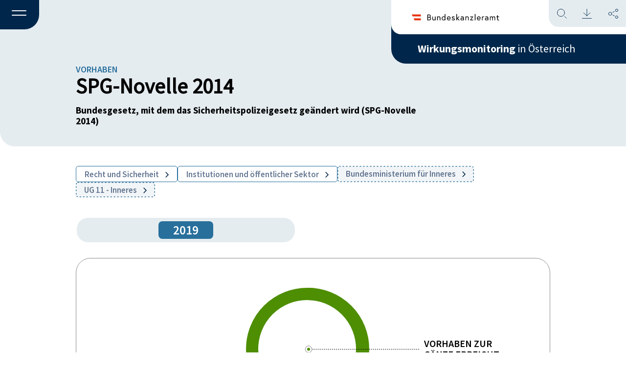

--- FILE ---
content_type: text/html; charset=UTF-8
request_url: https://wirkungsmonitoring.gv.at/vorhaben-detail/2019-vorhaben-wfa-308/
body_size: 20774
content:
<!doctype html>
<html lang="de-AT">
  <head>
    <meta charset="utf-8">
    <meta name="viewport" content="width=device-width, initial-scale=1">
    <title>2019-vorhaben-wfa-308 &#8211; Wirkungsmonitoring</title>
<meta name='robots' content='max-image-preview:large' />
<link rel="alternate" type="application/rss+xml" title="Wirkungsmonitoring &raquo; 2019-vorhaben-wfa-308 Kommentar-Feed" href="https://wirkungsmonitoring.gv.at/vorhaben-detail/2019-vorhaben-wfa-308/feed/" />
<link rel="alternate" title="oEmbed (JSON)" type="application/json+oembed" href="https://wirkungsmonitoring.gv.at/wp-json/oembed/1.0/embed?url=https%3A%2F%2Fwirkungsmonitoring.gv.at%2Fvorhaben-detail%2F2019-vorhaben-wfa-308%2F" />
<link rel="alternate" title="oEmbed (XML)" type="text/xml+oembed" href="https://wirkungsmonitoring.gv.at/wp-json/oembed/1.0/embed?url=https%3A%2F%2Fwirkungsmonitoring.gv.at%2Fvorhaben-detail%2F2019-vorhaben-wfa-308%2F&#038;format=xml" />
<style id='wp-img-auto-sizes-contain-inline-css'>
img:is([sizes=auto i],[sizes^="auto," i]){contain-intrinsic-size:3000px 1500px}
/*# sourceURL=wp-img-auto-sizes-contain-inline-css */
</style>
<style id='wp-block-library-inline-css'>
:root{--wp-block-synced-color:#7a00df;--wp-block-synced-color--rgb:122,0,223;--wp-bound-block-color:var(--wp-block-synced-color);--wp-editor-canvas-background:#ddd;--wp-admin-theme-color:#007cba;--wp-admin-theme-color--rgb:0,124,186;--wp-admin-theme-color-darker-10:#006ba1;--wp-admin-theme-color-darker-10--rgb:0,107,160.5;--wp-admin-theme-color-darker-20:#005a87;--wp-admin-theme-color-darker-20--rgb:0,90,135;--wp-admin-border-width-focus:2px}@media (min-resolution:192dpi){:root{--wp-admin-border-width-focus:1.5px}}.wp-element-button{cursor:pointer}:root .has-very-light-gray-background-color{background-color:#eee}:root .has-very-dark-gray-background-color{background-color:#313131}:root .has-very-light-gray-color{color:#eee}:root .has-very-dark-gray-color{color:#313131}:root .has-vivid-green-cyan-to-vivid-cyan-blue-gradient-background{background:linear-gradient(135deg,#00d084,#0693e3)}:root .has-purple-crush-gradient-background{background:linear-gradient(135deg,#34e2e4,#4721fb 50%,#ab1dfe)}:root .has-hazy-dawn-gradient-background{background:linear-gradient(135deg,#faaca8,#dad0ec)}:root .has-subdued-olive-gradient-background{background:linear-gradient(135deg,#fafae1,#67a671)}:root .has-atomic-cream-gradient-background{background:linear-gradient(135deg,#fdd79a,#004a59)}:root .has-nightshade-gradient-background{background:linear-gradient(135deg,#330968,#31cdcf)}:root .has-midnight-gradient-background{background:linear-gradient(135deg,#020381,#2874fc)}:root{--wp--preset--font-size--normal:16px;--wp--preset--font-size--huge:42px}.has-regular-font-size{font-size:1em}.has-larger-font-size{font-size:2.625em}.has-normal-font-size{font-size:var(--wp--preset--font-size--normal)}.has-huge-font-size{font-size:var(--wp--preset--font-size--huge)}.has-text-align-center{text-align:center}.has-text-align-left{text-align:left}.has-text-align-right{text-align:right}.has-fit-text{white-space:nowrap!important}#end-resizable-editor-section{display:none}.aligncenter{clear:both}.items-justified-left{justify-content:flex-start}.items-justified-center{justify-content:center}.items-justified-right{justify-content:flex-end}.items-justified-space-between{justify-content:space-between}.screen-reader-text{border:0;clip-path:inset(50%);height:1px;margin:-1px;overflow:hidden;padding:0;position:absolute;width:1px;word-wrap:normal!important}.screen-reader-text:focus{background-color:#ddd;clip-path:none;color:#444;display:block;font-size:1em;height:auto;left:5px;line-height:normal;padding:15px 23px 14px;text-decoration:none;top:5px;width:auto;z-index:100000}html :where(.has-border-color){border-style:solid}html :where([style*=border-top-color]){border-top-style:solid}html :where([style*=border-right-color]){border-right-style:solid}html :where([style*=border-bottom-color]){border-bottom-style:solid}html :where([style*=border-left-color]){border-left-style:solid}html :where([style*=border-width]){border-style:solid}html :where([style*=border-top-width]){border-top-style:solid}html :where([style*=border-right-width]){border-right-style:solid}html :where([style*=border-bottom-width]){border-bottom-style:solid}html :where([style*=border-left-width]){border-left-style:solid}html :where(img[class*=wp-image-]){height:auto;max-width:100%}:where(figure){margin:0 0 1em}html :where(.is-position-sticky){--wp-admin--admin-bar--position-offset:var(--wp-admin--admin-bar--height,0px)}@media screen and (max-width:600px){html :where(.is-position-sticky){--wp-admin--admin-bar--position-offset:0px}}

/*# sourceURL=wp-block-library-inline-css */
</style><style id='global-styles-inline-css'>
:root{--wp--preset--aspect-ratio--square: 1;--wp--preset--aspect-ratio--4-3: 4/3;--wp--preset--aspect-ratio--3-4: 3/4;--wp--preset--aspect-ratio--3-2: 3/2;--wp--preset--aspect-ratio--2-3: 2/3;--wp--preset--aspect-ratio--16-9: 16/9;--wp--preset--aspect-ratio--9-16: 9/16;--wp--preset--color--black: #000000;--wp--preset--color--cyan-bluish-gray: #abb8c3;--wp--preset--color--white: #ffffff;--wp--preset--color--pale-pink: #f78da7;--wp--preset--color--vivid-red: #cf2e2e;--wp--preset--color--luminous-vivid-orange: #ff6900;--wp--preset--color--luminous-vivid-amber: #fcb900;--wp--preset--color--light-green-cyan: #7bdcb5;--wp--preset--color--vivid-green-cyan: #00d084;--wp--preset--color--pale-cyan-blue: #8ed1fc;--wp--preset--color--vivid-cyan-blue: #0693e3;--wp--preset--color--vivid-purple: #9b51e0;--wp--preset--color--primary: #525ddc;--wp--preset--gradient--vivid-cyan-blue-to-vivid-purple: linear-gradient(135deg,rgb(6,147,227) 0%,rgb(155,81,224) 100%);--wp--preset--gradient--light-green-cyan-to-vivid-green-cyan: linear-gradient(135deg,rgb(122,220,180) 0%,rgb(0,208,130) 100%);--wp--preset--gradient--luminous-vivid-amber-to-luminous-vivid-orange: linear-gradient(135deg,rgb(252,185,0) 0%,rgb(255,105,0) 100%);--wp--preset--gradient--luminous-vivid-orange-to-vivid-red: linear-gradient(135deg,rgb(255,105,0) 0%,rgb(207,46,46) 100%);--wp--preset--gradient--very-light-gray-to-cyan-bluish-gray: linear-gradient(135deg,rgb(238,238,238) 0%,rgb(169,184,195) 100%);--wp--preset--gradient--cool-to-warm-spectrum: linear-gradient(135deg,rgb(74,234,220) 0%,rgb(151,120,209) 20%,rgb(207,42,186) 40%,rgb(238,44,130) 60%,rgb(251,105,98) 80%,rgb(254,248,76) 100%);--wp--preset--gradient--blush-light-purple: linear-gradient(135deg,rgb(255,206,236) 0%,rgb(152,150,240) 100%);--wp--preset--gradient--blush-bordeaux: linear-gradient(135deg,rgb(254,205,165) 0%,rgb(254,45,45) 50%,rgb(107,0,62) 100%);--wp--preset--gradient--luminous-dusk: linear-gradient(135deg,rgb(255,203,112) 0%,rgb(199,81,192) 50%,rgb(65,88,208) 100%);--wp--preset--gradient--pale-ocean: linear-gradient(135deg,rgb(255,245,203) 0%,rgb(182,227,212) 50%,rgb(51,167,181) 100%);--wp--preset--gradient--electric-grass: linear-gradient(135deg,rgb(202,248,128) 0%,rgb(113,206,126) 100%);--wp--preset--gradient--midnight: linear-gradient(135deg,rgb(2,3,129) 0%,rgb(40,116,252) 100%);--wp--preset--font-size--small: 13px;--wp--preset--font-size--medium: 20px;--wp--preset--font-size--large: 36px;--wp--preset--font-size--x-large: 42px;--wp--preset--spacing--20: 0.44rem;--wp--preset--spacing--30: 0.67rem;--wp--preset--spacing--40: 1rem;--wp--preset--spacing--50: 1.5rem;--wp--preset--spacing--60: 2.25rem;--wp--preset--spacing--70: 3.38rem;--wp--preset--spacing--80: 5.06rem;--wp--preset--shadow--natural: 6px 6px 9px rgba(0, 0, 0, 0.2);--wp--preset--shadow--deep: 12px 12px 50px rgba(0, 0, 0, 0.4);--wp--preset--shadow--sharp: 6px 6px 0px rgba(0, 0, 0, 0.2);--wp--preset--shadow--outlined: 6px 6px 0px -3px rgb(255, 255, 255), 6px 6px rgb(0, 0, 0);--wp--preset--shadow--crisp: 6px 6px 0px rgb(0, 0, 0);}:where(body) { margin: 0; }.wp-site-blocks > .alignleft { float: left; margin-right: 2em; }.wp-site-blocks > .alignright { float: right; margin-left: 2em; }.wp-site-blocks > .aligncenter { justify-content: center; margin-left: auto; margin-right: auto; }:where(.is-layout-flex){gap: 0.5em;}:where(.is-layout-grid){gap: 0.5em;}.is-layout-flow > .alignleft{float: left;margin-inline-start: 0;margin-inline-end: 2em;}.is-layout-flow > .alignright{float: right;margin-inline-start: 2em;margin-inline-end: 0;}.is-layout-flow > .aligncenter{margin-left: auto !important;margin-right: auto !important;}.is-layout-constrained > .alignleft{float: left;margin-inline-start: 0;margin-inline-end: 2em;}.is-layout-constrained > .alignright{float: right;margin-inline-start: 2em;margin-inline-end: 0;}.is-layout-constrained > .aligncenter{margin-left: auto !important;margin-right: auto !important;}.is-layout-constrained > :where(:not(.alignleft):not(.alignright):not(.alignfull)){margin-left: auto !important;margin-right: auto !important;}body .is-layout-flex{display: flex;}.is-layout-flex{flex-wrap: wrap;align-items: center;}.is-layout-flex > :is(*, div){margin: 0;}body .is-layout-grid{display: grid;}.is-layout-grid > :is(*, div){margin: 0;}body{padding-top: 0px;padding-right: 0px;padding-bottom: 0px;padding-left: 0px;}a:where(:not(.wp-element-button)){text-decoration: underline;}:root :where(.wp-element-button, .wp-block-button__link){background-color: #32373c;border-width: 0;color: #fff;font-family: inherit;font-size: inherit;font-style: inherit;font-weight: inherit;letter-spacing: inherit;line-height: inherit;padding-top: calc(0.667em + 2px);padding-right: calc(1.333em + 2px);padding-bottom: calc(0.667em + 2px);padding-left: calc(1.333em + 2px);text-decoration: none;text-transform: inherit;}.has-black-color{color: var(--wp--preset--color--black) !important;}.has-cyan-bluish-gray-color{color: var(--wp--preset--color--cyan-bluish-gray) !important;}.has-white-color{color: var(--wp--preset--color--white) !important;}.has-pale-pink-color{color: var(--wp--preset--color--pale-pink) !important;}.has-vivid-red-color{color: var(--wp--preset--color--vivid-red) !important;}.has-luminous-vivid-orange-color{color: var(--wp--preset--color--luminous-vivid-orange) !important;}.has-luminous-vivid-amber-color{color: var(--wp--preset--color--luminous-vivid-amber) !important;}.has-light-green-cyan-color{color: var(--wp--preset--color--light-green-cyan) !important;}.has-vivid-green-cyan-color{color: var(--wp--preset--color--vivid-green-cyan) !important;}.has-pale-cyan-blue-color{color: var(--wp--preset--color--pale-cyan-blue) !important;}.has-vivid-cyan-blue-color{color: var(--wp--preset--color--vivid-cyan-blue) !important;}.has-vivid-purple-color{color: var(--wp--preset--color--vivid-purple) !important;}.has-primary-color{color: var(--wp--preset--color--primary) !important;}.has-black-background-color{background-color: var(--wp--preset--color--black) !important;}.has-cyan-bluish-gray-background-color{background-color: var(--wp--preset--color--cyan-bluish-gray) !important;}.has-white-background-color{background-color: var(--wp--preset--color--white) !important;}.has-pale-pink-background-color{background-color: var(--wp--preset--color--pale-pink) !important;}.has-vivid-red-background-color{background-color: var(--wp--preset--color--vivid-red) !important;}.has-luminous-vivid-orange-background-color{background-color: var(--wp--preset--color--luminous-vivid-orange) !important;}.has-luminous-vivid-amber-background-color{background-color: var(--wp--preset--color--luminous-vivid-amber) !important;}.has-light-green-cyan-background-color{background-color: var(--wp--preset--color--light-green-cyan) !important;}.has-vivid-green-cyan-background-color{background-color: var(--wp--preset--color--vivid-green-cyan) !important;}.has-pale-cyan-blue-background-color{background-color: var(--wp--preset--color--pale-cyan-blue) !important;}.has-vivid-cyan-blue-background-color{background-color: var(--wp--preset--color--vivid-cyan-blue) !important;}.has-vivid-purple-background-color{background-color: var(--wp--preset--color--vivid-purple) !important;}.has-primary-background-color{background-color: var(--wp--preset--color--primary) !important;}.has-black-border-color{border-color: var(--wp--preset--color--black) !important;}.has-cyan-bluish-gray-border-color{border-color: var(--wp--preset--color--cyan-bluish-gray) !important;}.has-white-border-color{border-color: var(--wp--preset--color--white) !important;}.has-pale-pink-border-color{border-color: var(--wp--preset--color--pale-pink) !important;}.has-vivid-red-border-color{border-color: var(--wp--preset--color--vivid-red) !important;}.has-luminous-vivid-orange-border-color{border-color: var(--wp--preset--color--luminous-vivid-orange) !important;}.has-luminous-vivid-amber-border-color{border-color: var(--wp--preset--color--luminous-vivid-amber) !important;}.has-light-green-cyan-border-color{border-color: var(--wp--preset--color--light-green-cyan) !important;}.has-vivid-green-cyan-border-color{border-color: var(--wp--preset--color--vivid-green-cyan) !important;}.has-pale-cyan-blue-border-color{border-color: var(--wp--preset--color--pale-cyan-blue) !important;}.has-vivid-cyan-blue-border-color{border-color: var(--wp--preset--color--vivid-cyan-blue) !important;}.has-vivid-purple-border-color{border-color: var(--wp--preset--color--vivid-purple) !important;}.has-primary-border-color{border-color: var(--wp--preset--color--primary) !important;}.has-vivid-cyan-blue-to-vivid-purple-gradient-background{background: var(--wp--preset--gradient--vivid-cyan-blue-to-vivid-purple) !important;}.has-light-green-cyan-to-vivid-green-cyan-gradient-background{background: var(--wp--preset--gradient--light-green-cyan-to-vivid-green-cyan) !important;}.has-luminous-vivid-amber-to-luminous-vivid-orange-gradient-background{background: var(--wp--preset--gradient--luminous-vivid-amber-to-luminous-vivid-orange) !important;}.has-luminous-vivid-orange-to-vivid-red-gradient-background{background: var(--wp--preset--gradient--luminous-vivid-orange-to-vivid-red) !important;}.has-very-light-gray-to-cyan-bluish-gray-gradient-background{background: var(--wp--preset--gradient--very-light-gray-to-cyan-bluish-gray) !important;}.has-cool-to-warm-spectrum-gradient-background{background: var(--wp--preset--gradient--cool-to-warm-spectrum) !important;}.has-blush-light-purple-gradient-background{background: var(--wp--preset--gradient--blush-light-purple) !important;}.has-blush-bordeaux-gradient-background{background: var(--wp--preset--gradient--blush-bordeaux) !important;}.has-luminous-dusk-gradient-background{background: var(--wp--preset--gradient--luminous-dusk) !important;}.has-pale-ocean-gradient-background{background: var(--wp--preset--gradient--pale-ocean) !important;}.has-electric-grass-gradient-background{background: var(--wp--preset--gradient--electric-grass) !important;}.has-midnight-gradient-background{background: var(--wp--preset--gradient--midnight) !important;}.has-small-font-size{font-size: var(--wp--preset--font-size--small) !important;}.has-medium-font-size{font-size: var(--wp--preset--font-size--medium) !important;}.has-large-font-size{font-size: var(--wp--preset--font-size--large) !important;}.has-x-large-font-size{font-size: var(--wp--preset--font-size--x-large) !important;}
/*# sourceURL=global-styles-inline-css */
</style>

<link rel='stylesheet' id='app/0-css' href='https://wirkungsmonitoring.gv.at/wp-content/themes/wirkungsmonitoring-theme/public/css/app.023514.css' media='all' />
<script src="https://wirkungsmonitoring.gv.at/wp-includes/js/jquery/jquery.min.js?ver=3.7.1" id="jquery-core-js"></script>
<script src="https://wirkungsmonitoring.gv.at/wp-includes/js/jquery/jquery-migrate.min.js?ver=3.4.1" id="jquery-migrate-js"></script>
<link rel="https://api.w.org/" href="https://wirkungsmonitoring.gv.at/wp-json/" /><link rel="alternate" title="JSON" type="application/json" href="https://wirkungsmonitoring.gv.at/wp-json/wp/v2/posts/23307" /><link rel="EditURI" type="application/rsd+xml" title="RSD" href="https://wirkungsmonitoring.gv.at/xmlrpc.php?rsd" />

<link rel="canonical" href="https://wirkungsmonitoring.gv.at/vorhaben-detail/2019-vorhaben-wfa-308/" />
<link rel='shortlink' href='https://wirkungsmonitoring.gv.at/?p=23307' />
<!-- Matomo -->
<script type="text/javascript">
 var _paq = window._paq = window._paq || [];
 /* tracker methods like "setCustomDimension" should be called before "trackPageView" */
 _paq.push(['disableCookies']);
 _paq.push(['trackPageView']);
 _paq.push(['enableLinkTracking']);
 (function() {
   var u="//an.ehealth.gv.at/";
   _paq.push(['setTrackerUrl', u+'matomo.php']);
   _paq.push(['setSiteId', '16']);
   var d=document, g=d.createElement('script'), s=d.getElementsByTagName('script')[0];
   g.type='text/javascript'; g.async=true; g.src=u+'matomo.js'; s.parentNode.insertBefore(g,s);
 })();
</script>
<!-- End Matomo Code --><link rel="icon" href="https://wirkungsmonitoring.gv.at/wp-content/uploads/2023/05/cropped-favicon01-1-32x32.png" sizes="32x32" />
<link rel="icon" href="https://wirkungsmonitoring.gv.at/wp-content/uploads/2023/05/cropped-favicon01-1-192x192.png" sizes="192x192" />
<link rel="apple-touch-icon" href="https://wirkungsmonitoring.gv.at/wp-content/uploads/2023/05/cropped-favicon01-1-180x180.png" />
<meta name="msapplication-TileImage" content="https://wirkungsmonitoring.gv.at/wp-content/uploads/2023/05/cropped-favicon01-1-270x270.png" />
  </head>

  <body class="wp-singular post-template-default single single-post postid-23307 single-format-standard wp-embed-responsive wp-theme-wirkungsmonitoring-theme vorhaben-detail 2019-vorhaben-wfa-308">

        
    <div id="app">
      <a class="skip__link skip__link-menu" href="#menu" role="navigation" aria-label="Zur Navigation springen">Zum Menü springen</a>
<a class="skip__link skip__link-content" href="#content" role="main" aria-label="Zum Hauptinhalt springen">Zum Inhalt springen</a>
<a class="skip__link skip__link-footer" href="#footer" role="contentinfo" aria-label="Zum Footer springen">Zum Footer springen</a>
<a class="skip__link skip__link-search" href="#suche" role="search" aria-label="Suche öffnen">Suchen</a>
<a class="skip__link skip__link-download" href="#download" role="complementary" aria-label="Seite downloaden">Seite downloaden</a>
<a class="skip__link skip__link-share" href="#share" role="complementary" aria-label="Information um die Seiten zu teilen">Seite teilen</a>

<div class="global">

    
    <div id="filter__overlay" class="filter__overlay"></div>

    <header class="header" id="header">
<input type="checkbox" id="active" aria-expanded="false" aria-controls="header__menu-overlay">
<label for="active" id="menuToCheck" role="button" class="header__menu-btn noSelect" aria-label="Menü"
    aria-haspopup="true" aria-expanded="false">
    <span></span>
</label>

<div class="header__menu-overlay-BG"></div>
<div class="header__menu-overlay" id="header__menu-overlay" aria-hidden="true" aria-labelledby="menu-label">
    <div class="header__right-blue-small">
        
        <a class="header__right-blue-text-small" href="https://wirkungsmonitoring.gv.at/"
            tabindex="-1"><strong>Wirkungsmonitoring</strong>&nbsp;in
            Österreich</a>
    </div>
    <nav class="nav-primary" aria-label="Navigation" role="navigation" aria-label="Header Menu">
        <div class="menu-header-menu-container"><ul id="menu-header-menu" class="nav"><li id="menu-item-10232" class="menu-item menu-item-type-custom menu-item-object-custom menu-item-10232"><a href="/jahresbericht-detail">Jahresberichte und<br>Zuständigkeiten</a></li>
<li id="menu-item-10231" class="menu-item menu-item-type-custom menu-item-object-custom menu-item-10231"><a href="/thema-detail">Themen</a></li>
<li id="menu-item-34316" class="menu-item menu-item-type-post_type menu-item-object-page menu-item-34316"><a href="https://wirkungsmonitoring.gv.at/was-ist-das-wirkungsmonitoring/">Über das<br>Wirkungsmonitoring</a></li>
<li id="menu-item-34317" class="menu-item menu-item-type-post_type menu-item-object-page menu-item-34317"><a href="https://wirkungsmonitoring.gv.at/glossar/">Glossar</a></li>
</ul></div>
    </nav>
    <div class="header__branding">
        <a tabindex="-1" href="https://www.bundeskanzleramt.gv.at/" target="_blank">
            <img class="header__right-white-logo" src="https://wirkungsmonitoring.gv.at/wp-content/themes/wirkungsmonitoring-theme/public/images/header/logo_bka.4fb167.svg" alt="BMKOES Logo">
        </a>
    </div>
</div>

<div class="header__left" id="headerLeft">
</div>

<div class="header__right" id="headerRight">

    <div class="header__right-items">
        <div class="header__right-blue">
            <a tabindex="-1" class="header__right-blue-text"
                href="https://wirkungsmonitoring.gv.at/"><strong>Wirkungsmonitoring</strong>&nbsp;in
                Österreich</a>
        </div>
        <div class="header__right-white" id="headerWhite">
            <a tabindex="-1" href="https://www.bundeskanzleramt.gv.at/" target="_blank">
                <img class="header__right-white-logo" src="https://wirkungsmonitoring.gv.at/wp-content/themes/wirkungsmonitoring-theme/public/images/header/logo_bka.4fb167.svg" alt="BMKOES Logo">
            </a>
            <div id="header__iconContainer" class="header__right-white-lightblue header__functions">
                <div id="header__search" class="header__functions__search"></div>
                <div id="header__download" class="header__functions__download"></div>
                <div id="header__share" class="header__functions__share"></div>
            </div>
        </div>
    </div>
</div>

<div id="header__functions__container" class="header__functions__container">

    <div id="header__functions__overlay" class="header__functions__overlay"></div>

    <div id="header__functions__container__content" class="header__functions__container__content">

        <div id="header__functions__container__content__bar" class="header__functions__container__content__bar">
            <h3 id="header__functions__heading" class="header__functions__container__content__bar__heading">.</h3>
            <div id="header__closeHandler" class="header__closeHandler"></div>

        </div>

        <div id="noodles__search__container" class="noodles__search__container">
    <form id="noodles__search__form" role="search" method="get" class="noodles__search__form"
        action="https://wirkungsmonitoring.gv.at/">
        <label>
            <span class="screen-reader-text">Suche nach:</span>
            <input 
                type="search"
                id="noodles__search__field"
                class="noodles__search__field"
                placeholder="Suchbegriff ..."
                value="" name="s"
                title="Suche nach:"
                autocomplete="off"
            />
        </label>
                    <input type="checkbox" name="categories[]" value="tag_list_thema" id="hidden_filter_checkbox_tag_list_thema" hidden>
                    <input type="checkbox" name="categories[]" value="zustaendigkeiten" id="hidden_filter_checkbox_zustaendigkeiten" hidden>
                    <input type="checkbox" name="categories[]" value="section_wirkungsziele" id="hidden_filter_checkbox_section_wirkungsziele" hidden>
                    <input type="checkbox" name="categories[]" value="section_kennzahlen" id="hidden_filter_checkbox_section_kennzahlen" hidden>
                    <input type="checkbox" name="categories[]" value="section_massnahmen" id="hidden_filter_checkbox_section_massnahmen" hidden>
                    <input type="checkbox" name="categories[]" value="section_vorhaben" id="hidden_filter_checkbox_section_vorhaben" hidden>
                <input type="hidden" id="hidden_year_from" name="year_from" value="">
        <input type="hidden" id="hidden_year_until" name="year_until" value="">
        <input type="submit" id="noodles__search__submit" class="noodles__search__submit" value="" />
    </form>

</div>

<div id="noodles__search__ac-list" class="noodles__search__ac-list">
    <ul></ul>
</div>

                    <div id="header__functions__container__filter" class="header__functions__container__filter">
                <div id="-filter-container" class="filter js-searchbar-filter">

    <button type="button" class="filter__accordion filter__logic filter__color--darkblue">


        <span class="filter__icon__container">
            <span class="filter__icon filter__icon__before"></span>
            <span class="filter__text">Filter</span>
        </span>

        <span class="filter__icon filter__icon__after"></span>
    </button>

    <div class="filter__panel">

        <div class="filter__form">
    
    <div class="filter__form__overlay"></div>
    <form id="search-filter-form" action="" method="multipart">
                <input id="syncedSearchValue" type="hidden" name="s" value="" />
                <fieldset>
            <legend class="filter__form-column filter__form__heading">Inhalte</legend>
            <div class="filter__form__checkboxContainer filterToUncheck">
                                    <div class="filter__form__checkboxContainer__checkboxItem">
                        <div class="filter__form__checkboxContainer__checkboxElements">
                            <input 
                                class=""
                                type="checkbox" 
                                name="categories[]" 
                                value="tag_list_thema"
                                id="filter_checkbox_tag_list_thema"
                                
                                >
                            <label for="filter_checkbox_tag_list_thema">
                                Themen
                            </label>
                        </div>
                    </div>
                                    <div class="filter__form__checkboxContainer__checkboxItem">
                        <div class="filter__form__checkboxContainer__checkboxElements">
                            <input 
                                class=""
                                type="checkbox" 
                                name="categories[]" 
                                value="zustaendigkeiten"
                                id="filter_checkbox_zustaendigkeiten"
                                
                                >
                            <label for="filter_checkbox_zustaendigkeiten">
                                Zuständigkeiten
                            </label>
                        </div>
                    </div>
                                    <div class="filter__form__checkboxContainer__checkboxItem">
                        <div class="filter__form__checkboxContainer__checkboxElements">
                            <input 
                                class=""
                                type="checkbox" 
                                name="categories[]" 
                                value="section_wirkungsziele"
                                id="filter_checkbox_section_wirkungsziele"
                                
                                >
                            <label for="filter_checkbox_section_wirkungsziele">
                                Wirkungsziele
                            </label>
                        </div>
                    </div>
                                    <div class="filter__form__checkboxContainer__checkboxItem">
                        <div class="filter__form__checkboxContainer__checkboxElements">
                            <input 
                                class=""
                                type="checkbox" 
                                name="categories[]" 
                                value="section_kennzahlen"
                                id="filter_checkbox_section_kennzahlen"
                                
                                >
                            <label for="filter_checkbox_section_kennzahlen">
                                Kennzahlen
                            </label>
                        </div>
                    </div>
                                    <div class="filter__form__checkboxContainer__checkboxItem">
                        <div class="filter__form__checkboxContainer__checkboxElements">
                            <input 
                                class=""
                                type="checkbox" 
                                name="categories[]" 
                                value="section_massnahmen"
                                id="filter_checkbox_section_massnahmen"
                                
                                >
                            <label for="filter_checkbox_section_massnahmen">
                                Maßnahmen
                            </label>
                        </div>
                    </div>
                                    <div class="filter__form__checkboxContainer__checkboxItem">
                        <div class="filter__form__checkboxContainer__checkboxElements">
                            <input 
                                class=""
                                type="checkbox" 
                                name="categories[]" 
                                value="section_vorhaben"
                                id="filter_checkbox_section_vorhaben"
                                
                                >
                            <label for="filter_checkbox_section_vorhaben">
                                Vorhaben
                            </label>
                        </div>
                    </div>
                            </div>
        </fieldset>
        <fieldset>
            <legend class="filter__form-column filter__form__heading">Zeitraum</legend>

            <div class="filter__search__year__container">

                <div class="filter__form__dropdown__container">
                    <button type="button" class="filter__accordion filter__form__dropdown filter__form__dropdown__year">
                        <span class="filter__form__dropdown__text">Jahr</span>
                        <span class="filter__icon filter__icon__arrow-down"></span>
                    </button>
                    
                    <div class="filter__panel filter__form__dropdown__panel">
                        <div class="filter__form__dropdown__panel__content filterToUncheck">
                                                            <input
                                    class="checkboxUpdate year_from_ALL"
                                    type="radio"
                                    name="year_from"
                                    id="year_from_2026"
                                    value="2026"
                                     >
                                <label for="year_from_2026">2026
                                </label>
                                                            <input
                                    class="checkboxUpdate year_from_ALL"
                                    type="radio"
                                    name="year_from"
                                    id="year_from_2025"
                                    value="2025"
                                     >
                                <label for="year_from_2025">2025
                                </label>
                                                            <input
                                    class="checkboxUpdate year_from_ALL"
                                    type="radio"
                                    name="year_from"
                                    id="year_from_2024"
                                    value="2024"
                                     >
                                <label for="year_from_2024">2024
                                </label>
                                                            <input
                                    class="checkboxUpdate year_from_ALL"
                                    type="radio"
                                    name="year_from"
                                    id="year_from_2023"
                                    value="2023"
                                     >
                                <label for="year_from_2023">2023
                                </label>
                                                            <input
                                    class="checkboxUpdate year_from_ALL"
                                    type="radio"
                                    name="year_from"
                                    id="year_from_2022"
                                    value="2022"
                                     >
                                <label for="year_from_2022">2022
                                </label>
                                                            <input
                                    class="checkboxUpdate year_from_ALL"
                                    type="radio"
                                    name="year_from"
                                    id="year_from_2021"
                                    value="2021"
                                     >
                                <label for="year_from_2021">2021
                                </label>
                                                            <input
                                    class="checkboxUpdate year_from_ALL"
                                    type="radio"
                                    name="year_from"
                                    id="year_from_2020"
                                    value="2020"
                                     >
                                <label for="year_from_2020">2020
                                </label>
                                                            <input
                                    class="checkboxUpdate year_from_ALL"
                                    type="radio"
                                    name="year_from"
                                    id="year_from_2019"
                                    value="2019"
                                     >
                                <label for="year_from_2019">2019
                                </label>
                                                            <input
                                    class="checkboxUpdate year_from_ALL"
                                    type="radio"
                                    name="year_from"
                                    id="year_from_2018"
                                    value="2018"
                                     >
                                <label for="year_from_2018">2018
                                </label>
                                                            <input
                                    class="checkboxUpdate year_from_ALL"
                                    type="radio"
                                    name="year_from"
                                    id="year_from_2017"
                                    value="2017"
                                     >
                                <label for="year_from_2017">2017
                                </label>
                                                            <input
                                    class="checkboxUpdate year_from_ALL"
                                    type="radio"
                                    name="year_from"
                                    id="year_from_2016"
                                    value="2016"
                                     >
                                <label for="year_from_2016">2016
                                </label>
                                                            <input
                                    class="checkboxUpdate year_from_ALL"
                                    type="radio"
                                    name="year_from"
                                    id="year_from_2015"
                                    value="2015"
                                     >
                                <label for="year_from_2015">2015
                                </label>
                                                            <input
                                    class="checkboxUpdate year_from_ALL"
                                    type="radio"
                                    name="year_from"
                                    id="year_from_2014"
                                    value="2014"
                                     >
                                <label for="year_from_2014">2014
                                </label>
                                                            <input
                                    class="checkboxUpdate year_from_ALL"
                                    type="radio"
                                    name="year_from"
                                    id="year_from_2013"
                                    value="2013"
                                     >
                                <label for="year_from_2013">2013
                                </label>
                                                    </div>
                    </div>
                </div>
    
                <p class="filter__search__year__seperator">bis</p>
                
                <div class="filter__form__dropdown__container">
                    <button type="button" class="filter__accordion filter__form__dropdown filter__form__dropdown__year">
                        <span class="filter__form__dropdown__text">Jahr</span>
                        <span class="filter__icon filter__icon__arrow-down"></span>
                    </button>
                    
                    <div class="filter__panel filter__form__dropdown__panel">
                        <div class="filter__form__dropdown__panel__content filterToUncheck">
                                                            <input
                                    class="checkboxUpdate year_from_ALL"
                                    type="radio"
                                    name="year_until"
                                    id="year_until_2026"
                                    value="2026"
                                     >
                                <label for="year_until_2026">2026</label>
                                                            <input
                                    class="checkboxUpdate year_from_ALL"
                                    type="radio"
                                    name="year_until"
                                    id="year_until_2025"
                                    value="2025"
                                     >
                                <label for="year_until_2025">2025</label>
                                                            <input
                                    class="checkboxUpdate year_from_ALL"
                                    type="radio"
                                    name="year_until"
                                    id="year_until_2024"
                                    value="2024"
                                     >
                                <label for="year_until_2024">2024</label>
                                                            <input
                                    class="checkboxUpdate year_from_ALL"
                                    type="radio"
                                    name="year_until"
                                    id="year_until_2023"
                                    value="2023"
                                     >
                                <label for="year_until_2023">2023</label>
                                                            <input
                                    class="checkboxUpdate year_from_ALL"
                                    type="radio"
                                    name="year_until"
                                    id="year_until_2022"
                                    value="2022"
                                     >
                                <label for="year_until_2022">2022</label>
                                                            <input
                                    class="checkboxUpdate year_from_ALL"
                                    type="radio"
                                    name="year_until"
                                    id="year_until_2021"
                                    value="2021"
                                     >
                                <label for="year_until_2021">2021</label>
                                                            <input
                                    class="checkboxUpdate year_from_ALL"
                                    type="radio"
                                    name="year_until"
                                    id="year_until_2020"
                                    value="2020"
                                     >
                                <label for="year_until_2020">2020</label>
                                                            <input
                                    class="checkboxUpdate year_from_ALL"
                                    type="radio"
                                    name="year_until"
                                    id="year_until_2019"
                                    value="2019"
                                     >
                                <label for="year_until_2019">2019</label>
                                                            <input
                                    class="checkboxUpdate year_from_ALL"
                                    type="radio"
                                    name="year_until"
                                    id="year_until_2018"
                                    value="2018"
                                     >
                                <label for="year_until_2018">2018</label>
                                                            <input
                                    class="checkboxUpdate year_from_ALL"
                                    type="radio"
                                    name="year_until"
                                    id="year_until_2017"
                                    value="2017"
                                     >
                                <label for="year_until_2017">2017</label>
                                                            <input
                                    class="checkboxUpdate year_from_ALL"
                                    type="radio"
                                    name="year_until"
                                    id="year_until_2016"
                                    value="2016"
                                     >
                                <label for="year_until_2016">2016</label>
                                                            <input
                                    class="checkboxUpdate year_from_ALL"
                                    type="radio"
                                    name="year_until"
                                    id="year_until_2015"
                                    value="2015"
                                     >
                                <label for="year_until_2015">2015</label>
                                                            <input
                                    class="checkboxUpdate year_from_ALL"
                                    type="radio"
                                    name="year_until"
                                    id="year_until_2014"
                                    value="2014"
                                     >
                                <label for="year_until_2014">2014</label>
                                                            <input
                                    class="checkboxUpdate year_from_ALL"
                                    type="radio"
                                    name="year_until"
                                    id="year_until_2013"
                                    value="2013"
                                     >
                                <label for="year_until_2013">2013</label>
                                                    </div>
                    </div>
                </div>

            </div>

        </fieldset>
        <fieldset>
            <div class="filter__form__button__container">
                
                 
                <button type="button" class="filter__form__button__header btn__type--standard btn__position--left">
                    <span class="btn__type--standard__text">Filter anwenden</span>
                    <span class="btn__icon btn__icon--arrow-right"></span>
                  </a>
                

                <button id=""
    class="filter__form__button filter__form__button__reset btn__type--standard btn__position--right"
    type="reset" onclick=>
    <span class="btn__type--standard__text">
        Zurücksetzen<span class="btn__icon btn__icon--arrow-right"></span>
    </span>
</button>
            </div>
        </fieldset>
    </form>
</div>


    </div>

</div>
            </div>
        
        <div id="header__functions__container__content__bubble" class="header__functions__container__content__bubble">

            <h4 id="header__bubble__heading">.</h4>
            <p id="header__bubble__text" class="header__functions__container__content__bubble__text"></p>
            <a id="btnCopyUrl" class="btn__type--copy btn__position--" tabindex="0">
    <span id="btnCopyUrlText" class="btn__type--standard__text">URL kopieren</span>
    <span class="btn__icon btn__icon--copy"></span>
</a>

            <a id="btnPrint" class="btn__type--standard btn__type--print btn__position--" tabindex="0">
    <span class="btn__type--standard__text">Herunterladen</span>
    <span class="btn__icon btn__icon--download"></span>
</a>

            <div id="header__functions__container__content__bubble__searchTerms"
                class="header__functions__container__content__bubble__searchTerms"></div>

        </div>



    </div>

    <div id="header__sharebox" class="header__functions__container__sharebox">
        <h4 class="header__functions__container__sharebox__heading">Teilen mit</h4>
        <div class="header__functions__container__sharebox__icons">
            <div id="share__icon__mail" class="header__functions__container__sharebox__icons--mail" tabindex="0">
            </div>
            <div id="share__icon__facebook" class="header__functions__container__sharebox__icons--facebook"
                tabindex="0"></div>
            <div id="share__icon__x" class="header__functions__container__sharebox__icons--x"
                tabindex="0"></div>
        </div>
    </div>

</div>

</header>
    <main id="main" class="main" role="main" aria-label="Hauptinhalt">
        <div class="noodles-loading-spinner">
          <div class="lds-spinner"><div></div><div></div><div></div><div></div><div></div><div></div><div></div><div></div><div></div><div></div><div></div><div></div></div>
          <span class="noodles-loading-spinner--content">Ergebnisse werden geladen. Dies kann bis zu einer Minute dauern.</span>
        </div>
          <section class="section section__intro section__color-- ">

<div class="section__intro__textContainer max-content-left">
  <h6>Vorhaben</h6>
  <h1>SPG-Novelle 2014</h1>
        <p>Bundesgesetz, mit dem das Sicherheitspolizeigesetz geändert wird (SPG-Novelle 2014)</p>
  </div>

</section>


<div class="section section__noTitle section__color--white section__noTitle--fullHeight">

    <div class="tag__container max-content-right">
        <a id="" class="tag tag__types-solid tag__generalStyles tag__text tag__"
     href="/thema-detail/recht-und-sicherheit-2019"  onclick="">Recht und Sicherheit
    <span class="tag__icon"></span>
</a>

      <a id="" class="tag tag__types-solid tag__generalStyles tag__text tag__"
     href="/thema-detail/institutionen-und-oeffentlicher-sektor-2019"  onclick="">Institutionen und öffentlicher Sektor
    <span class="tag__icon"></span>
</a>

      <a id="" class="tag tag__types-dashed tag__generalStyles tag__text tag__"
    href="/resort-detail/bundesministerium-fuer-inneres-590" onclick="">Bundesministerium für Inneres
    <span class="tag__icon"></span>
</a>

  <a id="" class="tag tag__types-dashed tag__generalStyles tag__text tag__"
    href="/untergliederung-detail/inneres-1050" onclick="">UG 11 - Inneres
    <span class="tag__icon"></span>
</a>

</div>

</div>


<div class="section section__noTitle section__color--white section__noTitle--fullHeight">

    <div class="max-content-right section-vertical-space">

  <div class="oval">
        
        <div class="oval__yearSlide oval__yearSlide__color-blue oval__yearSlideBlank">

  <div class="oval__yearSlide__yearBox">2019</div>

</div>
    </div>
  <div class="borderSection-tabletLg">

    <div class="ringCircle__container">
      <div class="ringCircle">

    <img class="ringCircle__SVG ringCircle__SVG--medium ringCircle__size--" src='https://wirkungsmonitoring.gv.at/wp-content/themes/wirkungsmonitoring-theme/public/images/charts/ringCircle/ringCircle-green-medium.d6ee23.svg'
        alt="">

    <img class="ringCircle__SVG ringCircle__SVG--large ringCircle__size--" src='https://wirkungsmonitoring.gv.at/wp-content/themes/wirkungsmonitoring-theme/public/images/charts/ringCircle/ringCircle-green-large.ca6150.svg'
        alt="">

            <div class="ringCircle__textContainer">
            <h6 class="ringCircle__textContainer__text">Vorhaben zur Gänze erreicht</h6>
        </div>
    
</div>
 

      </div>

    <div class="distance__top">
      <div class="factbox spaceInside__onlyMobile--20">
    <p><strong>Finanzjahr: </strong>2014</p>
    <p><strong>Inkrafttreten / Wirksamwerden: </strong> 2014</p>
    <p><strong>Nettoergebnis in Tsd. €: </strong>-2.436</p>
    <p><strong>Vorhabensart: </strong> Bundesgesetz</p>
</div>    </div>
  </div>
</div>


</div>

 
  <section  class="section ">

  <div class="section__heading">

      <div class="section__heading__textSegment section__color--blue">
                    <h2>Beitrag zu Wirkungszielen</h2>
              </div>
  
      <div class="section__heading__colorSegment section__heading__colorSegment--right section__color--blue">
      </div>

  </div>

  <div class="section__content section__alignment section__color--blue">
      <div class="contributionImpactGoals max-content-right">

    <div class="contributionImpactGoals__text text-max-width">
    <p>Um die Verlinkung zwischen Wirkungsorientierter Steuerung und Wirkungsorientierter Folgenabschätzung darzustellen, wird angegeben, ob das Regelungs- beziehungsweise sonstige Vorhaben den <strong>Wirkungszielen</strong> eines Ressorts förderlich ist.</p>

  </div>

  <hr>
 
  <div class="circletabs__container">
    <div id="section_wirkungsziele-nav-card-list" class="circletabs__container section_wirkungsziele">
  
  <a 
    href="/wirkungsziel-detail/2014-bmi-ug-11-w0001" 
    class="circletabs circletabs__type__link circletabs__type__custom__onlyText circletabs__type__HeadingText__color--white"
    style="display:flex"
    data-resort-name="bundesministerium-fuer-inneres"
    data-untergliederung-name="inneres"
    data-success-rate="zur_gaenze_erreicht"
    data-thema-list="[&quot;recht-und-sicherheit&quot;,&quot;internationales&quot;]"
    data-display-item="1"
    data-is-first="true"
    data-is-last="false"
    >

    <div class="circletabs__circleRing">
        <div class="ringCircle">

    <img class="ringCircle__SVG ringCircle__size--small ringCircle__size--small--round ringCircle__size--small--edge--green"
        src='https://wirkungsmonitoring.gv.at/wp-content/themes/wirkungsmonitoring-theme/public/images/charts/ringCircle/ringCircle-green-small.943bea.svg' alt="">

    
</div>

      </div>

    <div class="circletabs__type__HeadingText__textContainer ">

            
        <p class="circletabs__text circletabs__type__HeadingText__text">Beibehaltung des hohen Niveaus der Inneren Sicherheit in Österreich, insbesondere durch Kriminalitätsbekämpfung, Terrorismusbekämpfung und Verkehrsüberwachung</p>

    </div>

</a>
  
  <a 
    href="/wirkungsziel-detail/2014-bmi-ug-11-w0005" 
    class="circletabs circletabs__type__link circletabs__type__custom__onlyText circletabs__type__HeadingText__color--white"
    style="display:flex"
    data-resort-name="bundesministerium-fuer-inneres"
    data-untergliederung-name="inneres"
    data-success-rate="ueberplanmaessig_erreicht"
    data-thema-list="[&quot;recht-und-sicherheit&quot;,&quot;gleichstellung&quot;,&quot;information-beratung-services&quot;,&quot;institutionen-und-oeffentlicher-sektor&quot;]"
    data-display-item="1"
    data-is-first="false"
    data-is-last="true"
    >

    <div class="circletabs__circleRing">
        <div class="ringCircle">

    <img class="ringCircle__SVG ringCircle__size--small ringCircle__size--small--round ringCircle__size--small--edge--darkgreen"
        src='https://wirkungsmonitoring.gv.at/wp-content/themes/wirkungsmonitoring-theme/public/images/charts/ringCircle/ringCircle-darkgreen-small.87e668.svg' alt="">

    
</div>

      </div>

    <div class="circletabs__type__HeadingText__textContainer ">

            
        <p class="circletabs__text circletabs__type__HeadingText__text">Erhöhung der Nachhaltigkeit der Organisation und der Produktivität des Sicherheitsdienstleisters BM.I durch qualitativ gut ausgebildete und motivierte MitarbeiterInnen.</p>

    </div>

</a>
</div>  </div>
  </div>
  </div>

</section>


<section class="section section__fullOnlyMobile section__fullOnlyMobile__blackHeading">

  <div class="section__heading">

      <div class="section__heading__textSegment section__color--white">
          <h2>Problemdefinition</h2>
      </div>
  
      <div class="section__heading__colorSegment section__heading__colorSegment--right section__color--white">
      </div>

  </div>

  <div class="section__content section__alignment section__color--white">
      <div class="problemDefinition max-content-right">

  
  <div class="expandable-text js-expandable-text text-max-width">
    <div class="expandable-text__content">
      <p>Die besonderen Befugnisse bei Sportgroßveranstaltungen, wie etwa die Wegweisungsbefugnis (§ 49a Abs. 2) oder die Meldeauflage (§ 49c), sind nach geltender Rechtslage auf die Verhinderung von gewalttätigen gefährlichen Angriffen beschränkt und kommen daher bei Verstößen nach dem Verbotsgesetz oder § 283 StGB (Verhetzung) nicht zur Anwendung. In der nationalen sowie internationalen Entwicklung zeigt sich jedoch, dass der Fokus neben der Gewaltbereitschaft der Fans auch auf das Thema Rassismus bei Sportgroßveranstaltungen gerichtet sein muss.<br />
Derzeit ist den Sicherheitsbehörden nur der vorbeugende Schutz von verfassungsmäßigen Einrichtungen und deren Handlungsfähigkeit (§ 22 Abs. 1 Z 2) übertragen. Vor dem Hintergrund der immer größer werdenden Abhängigkeit der Bevölkerung von funktionierenden Infrastrukturleistungen sowie möglichen Bedrohungsszenarien auch und vor allem im Bereich der Computerkriminalität erscheint es notwendig, zum Schutz kritischer Infrastruktur eine entsprechende Aufgabe im SPG zu schaffen. Die österreichische Bundesregierung hat bereits 2008 auf die Herausforderung reagiert und im Ministerrat vom 27. März 2008 (48/17) das Österreichische Programm zum Schutz kritischer Infrastrukturen (APCIP) angenommen. Der Bundeskanzler und die Bundesministerin für Inneres wurden von der Bundesregierung mit der Umsetzung beauftragt. In der vom Nationalrat am 3. Juli 2013 verabschiedeten Entschließung betreffend einer neuen Österreichischen Sicherheitsstrategie (ÖSS) wird die Bundesregierung ersucht, ein gesamtstaatliches Konzept zum Schutz kritischer Infrastrukturen zu erarbeiten. In diesem Sinn wurde im Arbeitsprogramm der Bundesregierung 2013 bis 2018 die Festlegung getroffen, den Schutz kritischer Infrastrukturen im Zusammenwirken von Staat, Wirtschaft, Wissenschaft und Gesellschaft zu erhöhen. Zudem verpflichtet die Richtlinie 2008/114/ EG über die Ermittlung und Ausweisung europäischer kritischer Infrastrukturen und die Bewertung der Notwendigkeit, ihren Schutz zu verbessern, ABl. Nr. L 345 vom 23.12.2008 S. 75, die Mitgliedstaaten zu entsprechenden rechtlichen Rahmenbedingungen zur Gewährleistung ihres Schutzes. Vom Schutzbereich umfasst wären Einrichtungen, Anlagen, Systeme oder Teile davon, die eine wesentliche Bedeutung für die Aufrechterhaltung der öffentlichen Sicherheit, die Funktionsfähigkeit öffentlicher Informations- und Kommunikationstechnologie, die Verhütung oder Bekämpfung von Katastrophen, den öffentlichen Gesundheitsdienst, die öffentliche Versorgung mit Wasser, Energie sowie lebenswichtigen Gütern oder den öffentlichen Verkehr haben.<br />
Die Bestimmung zur DNA-Untersuchung (§ 67 Abs. 1 erster Satz) wurde vom VfGH in seinem Erkenntnis, G 76/12-7 vom 12. März 2013, mit Wirksamkeit zum 30. Juni 2014 aufgehoben. Erfolgt keine Neuregelung zur DNA-Untersuchung, dann wäre eine solche ab 1. Juli 2014 bei Tatverdächtigen im Rahmen einer erkennungsdienstlichen Behandlung nicht mehr zulässig.<br />
In der Definition des gefährlichen Angriffs fehlt derzeit ein Verweis auf die gerichtlichen Tatbestände des Neue-Psychoaktive-Substanzen-Gesetzes (NPSG), das seit 1. Jänner 2012 in Geltung ist, weshalb mangels gesetzlicher Grundlage die Befugnisse zur Gefahrenabwehr in diesem Bereich der Kriminalität nicht zur Verfügung stehen. Das NPSG verbietet das Geschäftemachen mit synthetisch hergestellten Substanzen, die nicht der Drogengesetzgebung unterliegen, aber darauf ausgerichtet sind, im Körper eine drogenartige Wirkung zu erzielen. Welche Substanzen konkret unter das Verbot des NPSG fallen, legt die Neue-Psychoaktive-Substanzen-Verordnung, BGBl. II Nr. 468/2011, fest.<br />
Seit der Dienstrechts-Novelle 2012 können nur Angehörige des rechtskundigen Dienstes, also Personen, die das Studium des österreichischen Rechts (Rechtswissenschaften) absolviert haben, zum Exekutivdienst ermächtigt werden. Das hat zur Folge, dass ausgebildete Exekutivbeamte, die bislang etwa als Einsatzleiter bei Großveranstaltungen fungiert haben und aus diesem Grund zahlreiche Fortbildungen genossen und wichtige Erfahrungen gesammelt haben, nur, weil sie in eine andere Verwendungsgruppe wechseln, der Sicherheitsbehörde für diese Zwecke nicht mehr zur Verfügung stehen.</p>

    </div>
    <div class="readMore">
    <a class="readMore__linkButton" href="#">+ mehr lesen</a>
</div>    <br>
  </div>

    
      <hr>
    <h2 class="text-max-width">Erläuterung des Zusammenhangs zwischen dem Vorhaben und mittel- und langfristigen Strategien des Ressorts/ obersten Organs bzw. der Bundesregierung</h2>

    <div class="expandable-text js-expandable-text text-max-width distance__top--15">
      <div class="problemDefinition__text expandable-text__content">
        <p>Das effektive Vorgehen gegen rassistisch motiviertes Verhalten bei Sportgroßveranstaltungen steht auch im Einklang mit der Konvention des Europarates zur Verhinderung von Gewalt bei Sportveranstaltungen.</p>
<p>Im Jahr 2008 trat die EU-Richtlinie 114/2008 zum Schutz europäischer kritischer Infrastrukturen in Kraft. Demnach sollen Behörden Betreiber kritischer Infrastruktur bei der Erstellung von Sicherheitsplänen und Namhaftmachung von Kontaktpersonen unterstützten und eng mit diesen kooperieren. § 22 Abs. 1 Z 6 SPG erfolgt unter anderem in Umsetzung dieser Richtlinie.<br />
Darüber hinaus nennt die Österreichische Sicherheitsstrategie aus 2013 die Resilienz Österreichs als wesentliches Ziel, wobei der Schutz kritischer Infrastruktur hier eine wesentliche Rolle spielt. Im Jahr 2014 wurde per Ministerratsvortrag das Österreichische Programm zum Schutz kritischer Infrastruktur beschlossen, das eine Vielzahl von Maßnahmen nennt. Ebenso nennt die Strategie des Bundesministeriums für Inneres den Schutz kritischer Infrastruktur als eine wichtige Maßnahme zur Gewährleistung der Inneren Sicherheit.</p>
<p>Das durch die Aufnahme des Neuen-Psychoaktive-Substanzen-Gesetzes (NPSG) in § 16 Abs. 2 SPG verbundene mögliche Vorgehen der Sicherheitsbehörden und deren Organe ist geeignet, einen nicht unwesentlichen Beitrag zur Umsetzung der EU Drogenstrategie 2013 – 2020,  des EU-Aktion Plan 2017 – 2020 und auf nationaler Ebene zu leisten.</p>

      </div>
      <div class="readMore">
    <a class="readMore__linkButton" href="#">+ mehr lesen</a>
</div>    </div>
  
  
</div>
  </div>

</section>


<section  class="section ">

  <div class="section__heading">

      <div class="section__heading__textSegment section__color--blue">
                    <h2>Ziele des Vorhabens</h2>
              </div>
  
      <div class="section__heading__colorSegment section__heading__colorSegment--right section__color--blue">
      </div>

  </div>

  <div class="section__content section__alignment section__color--blue">
      <div class="goalsProject">

  <div class="max-content-right text-max-width">
    <p>Durch die Angabe von konkreten, nachvollziehbaren Zielen pro Vorhaben wird transparent dargestellt, welchen Zweck der staatliche Eingriff verfolgt.</p>

  </div>
  <hr class="goalsProject__line max-content-right">

  <div class="circletabs__container circletabs__container--withWrapper">

    
      <div class="circletabs__type__accordion__wrapper">

  
  <div  id=ziel-1  class="circletabs circletabs__type__accordion">

    <div class="circletabs__type__accordion__circleRing">
        <div class="ringCircle">

    <img class="ringCircle__SVG ringCircle__size--small ringCircle__size--small--color--green"
        src='https://wirkungsmonitoring.gv.at/wp-content/themes/wirkungsmonitoring-theme/public/images/charts/ringCircle/ringCircle-green-small.943bea.svg' alt="">

    
</div>

      </div>
    
    <p class="circletabs__type__accordion__text">
            <strong>Ziel 1:</strong>
            Effektiveres Vorgehen gegen rassistisch motiviertes Verhalten bei Sportgroßveranstaltungen
    </p>
  
    <div class="circletabs__type__accordion__icon noSelect">
      <div class="circletabs__type__accordion__icon-background"></div>
    </div>
  </div>
  
  <div class="circletabs__type__accordion__panel">
    <div class="circletabs__panel--blueContainer">

  
  <p><strong>Kennzahlen und Meilensteine des Ziels</strong></p>

    
            <p><strong>Meilenstein 1: Ausdehnung der besonderen Befugnisse bei Sportgroßveranstaltungen</strong></p>
      
      <p class="circletabs__type__accordion__panel__subheading"><strong>Ausgangszustand 2014:</strong></p>
      <p>Derzeit stehen die besonderen Befugnisse nach § 49a ff nur bei gewalttätigen gefährlichen Angriffen bei Sportgroßveranstaltungen zur Verfügung.</p>
      
      <p class="circletabs__type__accordion__panel__subheading"><strong>Zielzustand 2019:</strong></p>
      <p>Die Ausdehnung der besonderen Befugnisse bei Sportgroßveranstaltungen auf die Tatbestände nach dem Verbotsgesetz und § 283 StGB hat zur Folge, dass gegen rassistisch motiviertes Verhalten bei Sportgroßveranstaltungen effektiv vorgegangen werden kann.</p>
     
            <p class="circletabs__type__accordion__panel__subheading"><strong>Istzustand 2019:</strong></p>
      <p>Die Ausdehnung der besonderen Befugnisse bei Sportveranstaltungen auf die Tatbestände nach dem Verbotsgesetz und § 283 StGB hatte zur Folge, dass Sicherheitsbereiche gem. § 49a SPG erlassen, Meldeauflagen gem. § 49c SPG angeordnet und Einspeicherungen in die Datei Gewalttäter Sport gem. § 57 Abs. 1 Z 11a veranlasst wurden, wenn die erforderlichen Parameter vorlagen.</p>
            
      <p><strong>Datenquelle:</strong><br>§§ 49a ff, 57 Abs. 1 Z 11a bzw. § 56 Abs. 1 Z 3a SPG</p>
      
      <p class="circletabs__type__accordion__panel__subheading"><strong>Zielerreichungsgrad des Meilensteins:</strong></p>
      <p>zur Gänze erreicht</p>
      </div>
  </div>
</div>
    
      <div class="circletabs__type__accordion__wrapper">

  
  <div  id=ziel-2  class="circletabs circletabs__type__accordion">

    <div class="circletabs__type__accordion__circleRing">
        <div class="ringCircle">

    <img class="ringCircle__SVG ringCircle__size--small ringCircle__size--small--color--green"
        src='https://wirkungsmonitoring.gv.at/wp-content/themes/wirkungsmonitoring-theme/public/images/charts/ringCircle/ringCircle-green-small.943bea.svg' alt="">

    
</div>

      </div>
    
    <p class="circletabs__type__accordion__text">
            <strong>Ziel 2:</strong>
            Vorbeugender Schutz kritischer Infrastrukturen durch die Sicherheitspolizei
    </p>
  
    <div class="circletabs__type__accordion__icon noSelect">
      <div class="circletabs__type__accordion__icon-background"></div>
    </div>
  </div>
  
  <div class="circletabs__type__accordion__panel">
    <div class="circletabs__panel--blueContainer">

  
  <p><strong>Kennzahlen und Meilensteine des Ziels</strong></p>

    
            <p><strong>Meilenstein 1: Gesetzliche Verankerung der Aufgabe des vorbeugenden Schutzes kritischer Infrastruktur</strong></p>
      
      <p class="circletabs__type__accordion__panel__subheading"><strong>Ausgangszustand 2014:</strong></p>
      <p>Die sicherheitspolizeiliche Aufgabenstellung des vorbeugenden Schutzes kritischer Infrastrukturen fehlt derzeit im SPG.</p>
      
      <p class="circletabs__type__accordion__panel__subheading"><strong>Zielzustand 2019:</strong></p>
      <p>Die Aufgabe des vorbeugenden Schutzes von Anlagen und Systemen der kritischen Infrastruktur ist gesetzlich verankert.</p>
     
            <p class="circletabs__type__accordion__panel__subheading"><strong>Istzustand 2019:</strong></p>
      <p>Die Aufgabe des vorbeugenden Schutzes kritischer Infrastruktur ist gesetzlich verankert</p>
            
      <p><strong>Datenquelle:</strong><br>§ 22 Abs. 1 Z 6 SPG</p>
      
      <p class="circletabs__type__accordion__panel__subheading"><strong>Zielerreichungsgrad des Meilensteins:</strong></p>
      <p>zur Gänze erreicht</p>
      </div>
  </div>
</div>
    
      <div class="circletabs__type__accordion__wrapper">

  
  <div  id=ziel-3  class="circletabs circletabs__type__accordion">

    <div class="circletabs__type__accordion__circleRing">
        <div class="ringCircle">

    <img class="ringCircle__SVG ringCircle__size--small ringCircle__size--small--color--green"
        src='https://wirkungsmonitoring.gv.at/wp-content/themes/wirkungsmonitoring-theme/public/images/charts/ringCircle/ringCircle-green-small.943bea.svg' alt="">

    
</div>

      </div>
    
    <p class="circletabs__type__accordion__text">
            <strong>Ziel 3:</strong>
            Neuregelung der Bestimmung zur DNA-Untersuchung aufgrund der Aufhebung der derzeit geltenden Bestimmung des § 67 Abs. 1 erster Satz durch den Verfassungsgerichtshof (VfGH) mit Wirksamkeit zum 30. Juni 2014
    </p>
  
    <div class="circletabs__type__accordion__icon noSelect">
      <div class="circletabs__type__accordion__icon-background"></div>
    </div>
  </div>
  
  <div class="circletabs__type__accordion__panel">
    <div class="circletabs__panel--blueContainer">

  
  <p><strong>Kennzahlen und Meilensteine des Ziels</strong></p>

    
            <p><strong>Meilenstein 1: Neuregelung der Bestimmung zur DNA-Untersuchung</strong></p>
      
      <p class="circletabs__type__accordion__panel__subheading"><strong>Ausgangszustand 2014:</strong></p>
      <p>Erfolgt keine Neuregelung zur DNA-Untersuchung, dann wäre eine solche ab 1. Juli 2014 bei Tatverdächtigen im Rahmen einer erkennungsdienstlichen Behandlung nicht mehr zulässig.</p>
      
      <p class="circletabs__type__accordion__panel__subheading"><strong>Zielzustand 2019:</strong></p>
      <p>Mit der Neuregelung der Bestimmung zur DNA-Untersuchung wird unter Berücksichtigung der Judikatur des VfGH eine Rechtsgrundlage für DNA-Untersuchungen ab 1. Juli 2014 geschaffen.</p>
     
            <p class="circletabs__type__accordion__panel__subheading"><strong>Istzustand 2019:</strong></p>
      <p>Eine Neuregelung wurde unter Berücksichtigung der Judikatur geschaffen</p>
            
      <p><strong>Datenquelle:</strong><br>§ 67 Abs. 1 SPG</p>
      
      <p class="circletabs__type__accordion__panel__subheading"><strong>Zielerreichungsgrad des Meilensteins:</strong></p>
      <p>zur Gänze erreicht</p>
      </div>
  </div>
</div>
    
      <div class="circletabs__type__accordion__wrapper">

  
  <div  id=ziel-4  class="circletabs circletabs__type__accordion">

    <div class="circletabs__type__accordion__circleRing">
        <div class="ringCircle">

    <img class="ringCircle__SVG ringCircle__size--small ringCircle__size--small--color--green"
        src='https://wirkungsmonitoring.gv.at/wp-content/themes/wirkungsmonitoring-theme/public/images/charts/ringCircle/ringCircle-green-small.943bea.svg' alt="">

    
</div>

      </div>
    
    <p class="circletabs__type__accordion__text">
            <strong>Ziel 4:</strong>
            Präventives Vorgehen gegen gerichtlich strafbare Handlungen gemäß § 4 NPSG
    </p>
  
    <div class="circletabs__type__accordion__icon noSelect">
      <div class="circletabs__type__accordion__icon-background"></div>
    </div>
  </div>
  
  <div class="circletabs__type__accordion__panel">
    <div class="circletabs__panel--blueContainer">

  
  <p><strong>Kennzahlen und Meilensteine des Ziels</strong></p>

    
            <p><strong>Meilenstein 1: Verankerung des NPSG (Neue-Psychoaktive-Substanzen-Gesetz) in der Definition des gefährlichen Angriffs</strong></p>
      
      <p class="circletabs__type__accordion__panel__subheading"><strong>Ausgangszustand 2014:</strong></p>
      <p>Mangels gesetzlicher Grundlage ist sicherheitspolizeiliches Einschreiten zur Abwehr gefährlicher Angriffe iSd § 4 NPSG nicht möglich.</p>
      
      <p class="circletabs__type__accordion__panel__subheading"><strong>Zielzustand 2019:</strong></p>
      <p>Durch die Verankerung des NPSG in der Definition des gefährlichen Angriffs ist für die Sicherheitsbehörden und Organe des öffentlichen Sicherheitsdienstes die Möglichkeit geschaffen, bei gerichtlich strafbaren Handlungen gemäß § 4 NPSG nach dem SPG einzuschreiten.</p>
     
            <p class="circletabs__type__accordion__panel__subheading"><strong>Istzustand 2019:</strong></p>
      <p>Das Neue-Psychoaktive-Substanzen-Gesetz (NPSG) wurde in § 16 Abs. 2 SPG und somit in die Definition des gefährlichen Angriffs aufgenommen.</p>
            
      <p><strong>Datenquelle:</strong><br>§ 16 Abs. 2 SPG</p>
      
      <p class="circletabs__type__accordion__panel__subheading"><strong>Zielerreichungsgrad des Meilensteins:</strong></p>
      <p>zur Gänze erreicht</p>
      </div>
  </div>
</div>
    
      <div class="circletabs__type__accordion__wrapper">

  
  <div  id=ziel-5  class="circletabs circletabs__type__accordion">

    <div class="circletabs__type__accordion__circleRing">
        <div class="ringCircle">

    <img class="ringCircle__SVG ringCircle__size--small ringCircle__size--small--color--green"
        src='https://wirkungsmonitoring.gv.at/wp-content/themes/wirkungsmonitoring-theme/public/images/charts/ringCircle/ringCircle-green-small.943bea.svg' alt="">

    
</div>

      </div>
    
    <p class="circletabs__type__accordion__text">
            <strong>Ziel 5:</strong>
            Schaffung der Möglichkeit, ausgebildete Exekutivbeamte, die in eine andere Verwendungsgruppe wechseln, zum Exekutivdienst zu ermächtigen
    </p>
  
    <div class="circletabs__type__accordion__icon noSelect">
      <div class="circletabs__type__accordion__icon-background"></div>
    </div>
  </div>
  
  <div class="circletabs__type__accordion__panel">
    <div class="circletabs__panel--blueContainer">

  
  <p><strong>Kennzahlen und Meilensteine des Ziels</strong></p>

    
            <p><strong>Meilenstein 1: Ermächtigung zum Exekutivdienst</strong></p>
      
      <p class="circletabs__type__accordion__panel__subheading"><strong>Ausgangszustand 2014:</strong></p>
      <p>Ausgebildete Exekutivbeamte, die in eine andere Verwendungsgruppe wechseln, können von der Sicherheitsbehörde nicht mehr zum Exekutivdienst ermächtigt werden.</p>
      
      <p class="circletabs__type__accordion__panel__subheading"><strong>Zielzustand 2019:</strong></p>
      <p>Der Sicherheitsbehörde steht die Möglichkeit offen, Personen, die zumindest die Polizeigrundausbildung absolviert haben, bei sachlicher Notwendigkeit im Einzelfall auch dann zum Exekutivdienst zu ermächtigen, wenn sie in eine andere Verwendungsgruppe wechseln und kein Studium der Rechtswissenschaften absolviert haben.</p>
     
            <p class="circletabs__type__accordion__panel__subheading"><strong>Istzustand 2019:</strong></p>
      <p>Auf Basis der gesetzlichen Regelung (§5 Abs. 2, Ziff 4 SPG) sowie der diesbezüglichen Erläuterungen (Regierungsvorlage) wurde im Sinne der Sparsamkeit, Wirtschaftlichkeit und Zweckmäßigkeit eine Detailregelung für einen einheitlichen Vollzug per Erlass an die Landespolizeidirektionen verfügt.</p>
            
      <p><strong>Datenquelle:</strong><br>§ 5 Abs. 2 Z 4 SPG</p>
      
      <p class="circletabs__type__accordion__panel__subheading"><strong>Zielerreichungsgrad des Meilensteins:</strong></p>
      <p>zur Gänze erreicht</p>
      </div>
  </div>
</div>
    
  </div>

  <hr class="goalsProject__line max-content-right">

  <div class="goalsProject__assignedTargetMeasures max-content-right text-max-width">
    <h2>Zugeordnete Ziel-Maßnahmen</h2>
    <p>Die Maßnahmen stellen die konkreten, geplanten Handlungen der öffentlichen Verwaltung dar. Die Ziele des Vorhabens sollen durch diese Tätigkeiten erreicht werden. Durch die Darstellung der Maßnahmen wird das <strong>„Wie“</strong> der Zielerreichung transparent gemacht.</p>

  </div>
  <hr class="goalsProject__line max-content-right">

  <div class="circletabs__container circletabs__container--withWrapper">
          <div class="circletabs__type__accordion__wrapper">
  <div class="circletabs circletabs__type__accordion">

    <div class="circletabs__type__accordion__circleRing">
        <div class="ringCircle">

    <img class="ringCircle__SVG ringCircle__size--small ringCircle__size--small--color--green"
        src='https://wirkungsmonitoring.gv.at/wp-content/themes/wirkungsmonitoring-theme/public/images/charts/ringCircle/ringCircle-green-small.943bea.svg' alt="">

    
</div>

      </div>
  
    <div class="circletabs__type__accordion__text">

      <p>Ausdehnung der sicherheitspolizeilichen Befugnisse bei Sportgroßveranstaltungen auf die Tatbestände des Verbotsgesetz und § 283 StGB (Verhetzung)</p>
      <div class="circletabs__type__accordion__text-items">
              <div id=""
    class="tag tag__types-solidGoal tag__generalStyles tag__text tag__preventBubbling tag__types-big js-tag"
    data-target="#ziel-1" onclick="">
    Beitrag zu Ziel 1<span class="tag__icon"></span>
</div>

             </div>
    </div>
  
    <div class="circletabs__type__accordion__icon noSelect">
      <div class="circletabs__type__accordion__icon-background"></div>
    </div>
  </div>
  
  <div class="circletabs__type__accordion__panel">
    <div class="circletabs__panel--blueContainer">

    <p class="circletabs__type__accordion__panel__subheading"><strong>Beschreibung der Ziel-Maßnahme</strong></p>  
  <p>Die für Sportgroßveranstaltungen relevanten Bestimmungen des Sicherheitspolizeigesetzes sollen um den Bereich des Rassismus erweitert werden. Flankierend zu den sicherheitsbehördlichen Maßnahmen soll auch die Ermächtigung zur Datenübermittlung an den ÖFB sowie die ÖFBL zur Prüfung und Veranlassung eines Sportstättenbetretungsverbotes bei Verstößen gegen das Verbotsgesetz und § 283 StGB gesetzlich verankert werden.</p>

    <p class="circletabs__type__accordion__panel__subheading"><strong>Zielerreichungsgrad der Ziel-Maßnahme:</strong></p>
  <p>zur Gänze erreicht</p>
</div>
  </div>
</div>
          <div class="circletabs__type__accordion__wrapper">
  <div class="circletabs circletabs__type__accordion">

    <div class="circletabs__type__accordion__circleRing">
        <div class="ringCircle">

    <img class="ringCircle__SVG ringCircle__size--small ringCircle__size--small--color--green"
        src='https://wirkungsmonitoring.gv.at/wp-content/themes/wirkungsmonitoring-theme/public/images/charts/ringCircle/ringCircle-green-small.943bea.svg' alt="">

    
</div>

      </div>
  
    <div class="circletabs__type__accordion__text">

      <p>Schutz kritischer Infrastruktur als sicherheitspolizeiliche Aufgabe im Rahmen des vorbeugenden Rechtsschutzes</p>
      <div class="circletabs__type__accordion__text-items">
              <div id=""
    class="tag tag__types-solidGoal tag__generalStyles tag__text tag__preventBubbling tag__types-big js-tag"
    data-target="#ziel-2" onclick="">
    Beitrag zu Ziel 2<span class="tag__icon"></span>
</div>

             </div>
    </div>
  
    <div class="circletabs__type__accordion__icon noSelect">
      <div class="circletabs__type__accordion__icon-background"></div>
    </div>
  </div>
  
  <div class="circletabs__type__accordion__panel">
    <div class="circletabs__panel--blueContainer">

    <p class="circletabs__type__accordion__panel__subheading"><strong>Beschreibung der Ziel-Maßnahme</strong></p>  
  <p>Der vorbeugende Schutz von Einrichtungen, Anlagen, Systemen oder Teilen davon, die eine wesentliche Bedeutung für die Aufrechterhaltung der öffentlichen Sicherheit und der Funktionsfähigkeit öffentlicher Informations- und Kommunikationstechnologie, die Verhütung oder Bekämpfung von Katastrophen, den öffentlichen Gesundheitsdienst, die öffentliche Versorgung mit Wasser, Energie sowie lebenswichtigen Gütern oder den öffentlichen Verkehr haben (kritische Infrastrukturen), soll als Aufgabe der Sicherheitsbehörden im SPG gesetzlich verankert werden.</p>

    <p class="circletabs__type__accordion__panel__subheading"><strong>Zielerreichungsgrad der Ziel-Maßnahme:</strong></p>
  <p>zur Gänze erreicht</p>
</div>
  </div>
</div>
          <div class="circletabs__type__accordion__wrapper">
  <div class="circletabs circletabs__type__accordion">

    <div class="circletabs__type__accordion__circleRing">
        <div class="ringCircle">

    <img class="ringCircle__SVG ringCircle__size--small ringCircle__size--small--color--green"
        src='https://wirkungsmonitoring.gv.at/wp-content/themes/wirkungsmonitoring-theme/public/images/charts/ringCircle/ringCircle-green-small.943bea.svg' alt="">

    
</div>

      </div>
  
    <div class="circletabs__type__accordion__text">

      <p>Schaffung einer verfassungskonformen Regelung zur DNA-Untersuchung bei Tatverdächtigen</p>
      <div class="circletabs__type__accordion__text-items">
              <div id=""
    class="tag tag__types-solidGoal tag__generalStyles tag__text tag__preventBubbling tag__types-big js-tag"
    data-target="#ziel-3" onclick="">
    Beitrag zu Ziel 3<span class="tag__icon"></span>
</div>

             </div>
    </div>
  
    <div class="circletabs__type__accordion__icon noSelect">
      <div class="circletabs__type__accordion__icon-background"></div>
    </div>
  </div>
  
  <div class="circletabs__type__accordion__panel">
    <div class="circletabs__panel--blueContainer">

    <p class="circletabs__type__accordion__panel__subheading"><strong>Beschreibung der Ziel-Maßnahme</strong></p>  
  <p>Die derzeit geltende Bestimmung des § 67 Abs. 1 erster Satz wurde durch den VfGH mit Wirksamkeit zum 30. Juni 2014 aufgehoben. Mit der Neuregelung der Bestimmung zur DNA-Untersuchung soll den Bedenken des VfGH Rechnung getragen werden, indem eine solche nur mehr bei gerichtlich strafbaren vorsätzlichen Handlungen, die mit mindestens einjähriger Freiheitsstrafe bedroht sind, gesetzlich zulässig sein soll.</p>

    <p class="circletabs__type__accordion__panel__subheading"><strong>Zielerreichungsgrad der Ziel-Maßnahme:</strong></p>
  <p>zur Gänze erreicht</p>
</div>
  </div>
</div>
          <div class="circletabs__type__accordion__wrapper">
  <div class="circletabs circletabs__type__accordion">

    <div class="circletabs__type__accordion__circleRing">
        <div class="ringCircle">

    <img class="ringCircle__SVG ringCircle__size--small ringCircle__size--small--color--green"
        src='https://wirkungsmonitoring.gv.at/wp-content/themes/wirkungsmonitoring-theme/public/images/charts/ringCircle/ringCircle-green-small.943bea.svg' alt="">

    
</div>

      </div>
  
    <div class="circletabs__type__accordion__text">

      <p>Adaptierung des § 16 SPG</p>
      <div class="circletabs__type__accordion__text-items">
              <div id=""
    class="tag tag__types-solidGoal tag__generalStyles tag__text tag__preventBubbling tag__types-big js-tag"
    data-target="#ziel-4" onclick="">
    Beitrag zu Ziel 4<span class="tag__icon"></span>
</div>

             </div>
    </div>
  
    <div class="circletabs__type__accordion__icon noSelect">
      <div class="circletabs__type__accordion__icon-background"></div>
    </div>
  </div>
  
  <div class="circletabs__type__accordion__panel">
    <div class="circletabs__panel--blueContainer">

    <p class="circletabs__type__accordion__panel__subheading"><strong>Beschreibung der Ziel-Maßnahme</strong></p>  
  <p>Die gerichtlich strafbaren Tatbestände nach § 4 NPSG sollen in die Definition des gefährlichen Angriffes nach § 16 SPG aufgenommen werden.</p>

    <p class="circletabs__type__accordion__panel__subheading"><strong>Zielerreichungsgrad der Ziel-Maßnahme:</strong></p>
  <p>zur Gänze erreicht</p>
</div>
  </div>
</div>
          <div class="circletabs__type__accordion__wrapper">
  <div class="circletabs circletabs__type__accordion">

    <div class="circletabs__type__accordion__circleRing">
        <div class="ringCircle">

    <img class="ringCircle__SVG ringCircle__size--small ringCircle__size--small--color--green"
        src='https://wirkungsmonitoring.gv.at/wp-content/themes/wirkungsmonitoring-theme/public/images/charts/ringCircle/ringCircle-green-small.943bea.svg' alt="">

    
</div>

      </div>
  
    <div class="circletabs__type__accordion__text">

      <p>Erweiterung der Ermächtigung zum Exekutivdienst in § 5 Abs. 2 SPG</p>
      <div class="circletabs__type__accordion__text-items">
              <div id=""
    class="tag tag__types-solidGoal tag__generalStyles tag__text tag__preventBubbling tag__types-big js-tag"
    data-target="#ziel-5" onclick="">
    Beitrag zu Ziel 5<span class="tag__icon"></span>
</div>

             </div>
    </div>
  
    <div class="circletabs__type__accordion__icon noSelect">
      <div class="circletabs__type__accordion__icon-background"></div>
    </div>
  </div>
  
  <div class="circletabs__type__accordion__panel">
    <div class="circletabs__panel--blueContainer">

    <p class="circletabs__type__accordion__panel__subheading"><strong>Beschreibung der Ziel-Maßnahme</strong></p>  
  <p>Mit der vorgeschlagenen Regelung soll es ermöglicht werden, dass Personen, die zumindest die Polizeigrundausbildung absolviert haben, bei sachlicher Notwendigkeit im Einzelfall auch dann zum Exekutivdienst ermächtigt werden können, wenn sie in eine andere Verwendungsgruppe wechseln und kein Studium der Rechtswissenschaften absolviert haben.</p>

    <p class="circletabs__type__accordion__panel__subheading"><strong>Zielerreichungsgrad der Ziel-Maßnahme:</strong></p>
  <p>zur Gänze erreicht</p>
</div>
  </div>
</div>
      </div>
</div>
  </div>

</section>

<section  class="section ">

  <div class="section__heading">

      <div class="section__heading__textSegment section__color--white">
                    <h2>Finanzielle Auswirkungen des Bundes (Kalkulation)</h2>
              </div>
  
      <div class="section__heading__colorSegment section__heading__colorSegment--right section__color--white">
      </div>

  </div>

  <div class="section__content section__alignment section__color--white">
      <div class="federalFinancialImpact max-content-right">

  <div class="text-max-width">

    <p>Finanzielle Auswirkungen stellen die aufgrund des Regelungs- oder sonstigen Vorhabens anfallenden, monetär zum Ausdruck gebrachten, Auswirkungen dar.</p>
<p>In der folgenden Darstellung sehen Sie auf der rechten Seite die geplanten (Plan) und auf der linken Sie die tatsächlichen angefallenen Kosten (Ergebnis). Unter „Details“ finden Sie eine detaillierte Aufschlüsselung der finanziellen Auswirkungen. Mithilfe der Steuerungsleiste können Sie zwischen den Jahren wechseln beziehungsweise sich die Gesamtzahlen über alle Jahre hinweg ansehen.</p>

  </div>

  <hr class="federalFinancialImpact__line">

  <div class="noodles__slider">
    
      <div class="oval">
    
        <div class="oval__yearSlide oval__yearSlide__gesamtCheck oval__yearSlide__color-blue">
        <div
            class="oval__yearSlide__arrow oval__yearSlide__arrow--left oval__yearSlide__arrow__gesamtCheck--left">
        </div>

        <div class="noodles__slider__navigation">

                            <div class="oval__yearSlide__yearBox oval__yearSlide__yearBox__gesamtCheck__counter">
                    Gesamt 2014 - 2018</div>
                            <div class="oval__yearSlide__yearBox oval__yearSlide__yearBox__gesamtCheck__counter">
                    2014</div>
                            <div class="oval__yearSlide__yearBox oval__yearSlide__yearBox__gesamtCheck__counter">
                    2015</div>
                            <div class="oval__yearSlide__yearBox oval__yearSlide__yearBox__gesamtCheck__counter">
                    2016</div>
                            <div class="oval__yearSlide__yearBox oval__yearSlide__yearBox__gesamtCheck__counter">
                    2017</div>
                            <div class="oval__yearSlide__yearBox oval__yearSlide__yearBox__gesamtCheck__counter">
                    2018</div>
            
        </div>

        <div
            class="oval__yearSlide__arrow oval__yearSlide__arrow--right oval__yearSlide__arrow__gesamtCheck--right">
        </div>
    </div>

    </div>
    <p class="distance__top">Aufwände und Erträge – Nettoergebnis</p>

    <div class="noodles__slider__content">

      
        <div class="federalFinancialImpact__quoteCompareAccordion">
          <div class="quoteCompare quoteCompare__solidAccordion">

    <div class="quoteCompare__container quoteCompare__container__types--accordion quoteCompare__color--blue">

        <div class="quoteCompare__left">
            <p class="quoteCompare__heading">Ergebnis</p>
            <span class="quoteCompare__value quoteCompare__value-isValue quoteCompare__value-isValue--positive">-2.436</span>
            <p class="quoteCompare__percent">Tsd. Euro</p>
        </div>

        <div class="quoteCompare__divider"></div>
    
        <div class="quoteCompare__right">
            <p class="quoteCompare__heading">Plan</p>
            <span class="quoteCompare__value quoteCompare__value-targetValue">-2.603</span>
            <p class="quoteCompare__percent">Tsd. Euro</p>
        </div>

    </div>

    

    <button class="accordion accordion__type--scroll noSelect">
        Details 
        <div class="accordion__icon--scroll">
        <div class="accordion__icon-background"></div>
        </div>
    </button>

    <div class="accordion__panel accordion__panel__scroll">
        <div class="federalFinancialImpact__quoteCompareAccordion__item">
  
      <div class="quoteCompare quoteCompare__solidHeading">

  <div class="quoteCompare__container quoteCompare__container__types--solidHeading quoteCompare__color--white">

    <div class="quoteCompare__solidHeading__container">

        <div  class="quoteCompare__solidHeading__container--top">
            <p>Erträge</p>
        </div>
    
    
        <div class="quoteCompare__solidHeading__container--bottom">
    
          <div class="quoteCompare__left">
              <p class="quoteCompare__heading">Ist</p>
              <span class="quoteCompare__value quoteCompare__value-isValue ">105</span>
              <p class="quoteCompare__percent">Tsd. Euro</p>
          </div>
    
          <div class="quoteCompare__divider"></div>
      
          <div class="quoteCompare__right">
              <p class="quoteCompare__heading">Plan</p>
              <span class="quoteCompare__value quoteCompare__value-targetValue">200</span>
              <p class="quoteCompare__percent">Tsd. Euro</p>
          </div>
    
        </div>
    </div>

  </div>

</div>
      <div class="quoteCompare quoteCompare__solidHeading">

  <div class="quoteCompare__container quoteCompare__container__types--solidHeading quoteCompare__color--white">

    <div class="quoteCompare__solidHeading__container">

        <div  class="quoteCompare__solidHeading__container--top">
            <p>Werkleistungen</p>
        </div>
    
    
        <div class="quoteCompare__solidHeading__container--bottom">
    
          <div class="quoteCompare__left">
              <p class="quoteCompare__heading">Ist</p>
              <span class="quoteCompare__value quoteCompare__value-isValue quoteCompare__value-isValue--positive">-475</span>
              <p class="quoteCompare__percent">Tsd. Euro</p>
          </div>
    
          <div class="quoteCompare__divider"></div>
      
          <div class="quoteCompare__right">
              <p class="quoteCompare__heading">Plan</p>
              <span class="quoteCompare__value quoteCompare__value-targetValue">-235</span>
              <p class="quoteCompare__percent">Tsd. Euro</p>
          </div>
    
        </div>
    </div>

  </div>

</div>
      <div class="quoteCompare quoteCompare__solidHeading">

  <div class="quoteCompare__container quoteCompare__container__types--solidHeading quoteCompare__color--white">

    <div class="quoteCompare__solidHeading__container">

        <div  class="quoteCompare__solidHeading__container--top">
            <p>Betrieblicher Sachaufwand</p>
        </div>
    
    
        <div class="quoteCompare__solidHeading__container--bottom">
    
          <div class="quoteCompare__left">
              <p class="quoteCompare__heading">Ist</p>
              <span class="quoteCompare__value quoteCompare__value-isValue quoteCompare__value-isValue--positive">782</span>
              <p class="quoteCompare__percent">Tsd. Euro</p>
          </div>
    
          <div class="quoteCompare__divider"></div>
      
          <div class="quoteCompare__right">
              <p class="quoteCompare__heading">Plan</p>
              <span class="quoteCompare__value quoteCompare__value-targetValue">787</span>
              <p class="quoteCompare__percent">Tsd. Euro</p>
          </div>
    
        </div>
    </div>

  </div>

</div>
      <div class="quoteCompare quoteCompare__solidHeading">

  <div class="quoteCompare__container quoteCompare__container__types--solidHeading quoteCompare__color--white">

    <div class="quoteCompare__solidHeading__container">

        <div  class="quoteCompare__solidHeading__container--top">
            <p>Transferaufwand</p>
        </div>
    
    
        <div class="quoteCompare__solidHeading__container--bottom">
    
          <div class="quoteCompare__left">
              <p class="quoteCompare__heading">Ist</p>
              <span class="quoteCompare__value quoteCompare__value-isValue quoteCompare__value-isValue--positive">0</span>
              <p class="quoteCompare__percent">Tsd. Euro</p>
          </div>
    
          <div class="quoteCompare__divider"></div>
      
          <div class="quoteCompare__right">
              <p class="quoteCompare__heading">Plan</p>
              <span class="quoteCompare__value quoteCompare__value-targetValue">0</span>
              <p class="quoteCompare__percent">Tsd. Euro</p>
          </div>
    
        </div>
    </div>

  </div>

</div>
      <div class="quoteCompare quoteCompare__solidHeading">

  <div class="quoteCompare__container quoteCompare__container__types--solidHeading quoteCompare__color--white">

    <div class="quoteCompare__solidHeading__container">

        <div  class="quoteCompare__solidHeading__container--top">
            <p>Personalaufwand</p>
        </div>
    
    
        <div class="quoteCompare__solidHeading__container--bottom">
    
          <div class="quoteCompare__left">
              <p class="quoteCompare__heading">Ist</p>
              <span class="quoteCompare__value quoteCompare__value-isValue quoteCompare__value-isValue--positive">2.234</span>
              <p class="quoteCompare__percent">Tsd. Euro</p>
          </div>
    
          <div class="quoteCompare__divider"></div>
      
          <div class="quoteCompare__right">
              <p class="quoteCompare__heading">Plan</p>
              <span class="quoteCompare__value quoteCompare__value-targetValue">2.251</span>
              <p class="quoteCompare__percent">Tsd. Euro</p>
          </div>
    
        </div>
    </div>

  </div>

</div>
      <div class="quoteCompare quoteCompare__solidHeading">

  <div class="quoteCompare__container quoteCompare__container__types--solidHeading quoteCompare__color--white">

    <div class="quoteCompare__solidHeading__container">

        <div  class="quoteCompare__solidHeading__container--top">
            <p>Sonstige Aufwendungen</p>
        </div>
    
    
        <div class="quoteCompare__solidHeading__container--bottom">
    
          <div class="quoteCompare__left">
              <p class="quoteCompare__heading">Ist</p>
              <span class="quoteCompare__value quoteCompare__value-isValue quoteCompare__value-isValue--positive">0</span>
              <p class="quoteCompare__percent">Tsd. Euro</p>
          </div>
    
          <div class="quoteCompare__divider"></div>
      
          <div class="quoteCompare__right">
              <p class="quoteCompare__heading">Plan</p>
              <span class="quoteCompare__value quoteCompare__value-targetValue">0</span>
              <p class="quoteCompare__percent">Tsd. Euro</p>
          </div>
    
        </div>
    </div>

  </div>

</div>
      <div class="quoteCompare quoteCompare__solidHeading">

  <div class="quoteCompare__container quoteCompare__container__types--solidHeading quoteCompare__color--white">

    <div class="quoteCompare__solidHeading__container">

        <div  class="quoteCompare__solidHeading__container--top">
            <p>Aufwendungen gesamt</p>
        </div>
    
    
        <div class="quoteCompare__solidHeading__container--bottom">
    
          <div class="quoteCompare__left">
              <p class="quoteCompare__heading">Ist</p>
              <span class="quoteCompare__value quoteCompare__value-isValue quoteCompare__value-isValue--positive">2.541</span>
              <p class="quoteCompare__percent">Tsd. Euro</p>
          </div>
    
          <div class="quoteCompare__divider"></div>
      
          <div class="quoteCompare__right">
              <p class="quoteCompare__heading">Plan</p>
              <span class="quoteCompare__value quoteCompare__value-targetValue">2.803</span>
              <p class="quoteCompare__percent">Tsd. Euro</p>
          </div>
    
        </div>
    </div>

  </div>

</div>
      <div class="quoteCompare quoteCompare__solidHeading">

  <div class="quoteCompare__container quoteCompare__container__types--solidHeading quoteCompare__color--white">

    <div class="quoteCompare__solidHeading__container">

        <div  class="quoteCompare__solidHeading__container--top">
            <p>Erträge gesamt</p>
        </div>
    
    
        <div class="quoteCompare__solidHeading__container--bottom">
    
          <div class="quoteCompare__left">
              <p class="quoteCompare__heading">Ist</p>
              <span class="quoteCompare__value quoteCompare__value-isValue ">105</span>
              <p class="quoteCompare__percent">Tsd. Euro</p>
          </div>
    
          <div class="quoteCompare__divider"></div>
      
          <div class="quoteCompare__right">
              <p class="quoteCompare__heading">Plan</p>
              <span class="quoteCompare__value quoteCompare__value-targetValue">200</span>
              <p class="quoteCompare__percent">Tsd. Euro</p>
          </div>
    
        </div>
    </div>

  </div>

</div>
  </div>
    </div>

</div>
        </div>

      
        <div class="federalFinancialImpact__quoteCompareAccordion">
          <div class="quoteCompare quoteCompare__solidAccordion">

    <div class="quoteCompare__container quoteCompare__container__types--accordion quoteCompare__color--blue">

        <div class="quoteCompare__left">
            <p class="quoteCompare__heading">Ergebnis</p>
            <span class="quoteCompare__value quoteCompare__value-isValue quoteCompare__value-isValue--positive">-447</span>
            <p class="quoteCompare__percent">Tsd. Euro</p>
        </div>

        <div class="quoteCompare__divider"></div>
    
        <div class="quoteCompare__right">
            <p class="quoteCompare__heading">Plan</p>
            <span class="quoteCompare__value quoteCompare__value-targetValue">-497</span>
            <p class="quoteCompare__percent">Tsd. Euro</p>
        </div>

    </div>

    

    <button class="accordion accordion__type--scroll noSelect">
        Details 
        <div class="accordion__icon--scroll">
        <div class="accordion__icon-background"></div>
        </div>
    </button>

    <div class="accordion__panel accordion__panel__scroll">
        <div class="federalFinancialImpact__quoteCompareAccordion__item">
  
      <div class="quoteCompare quoteCompare__solidHeading">

  <div class="quoteCompare__container quoteCompare__container__types--solidHeading quoteCompare__color--white">

    <div class="quoteCompare__solidHeading__container">

        <div  class="quoteCompare__solidHeading__container--top">
            <p>Erträge</p>
        </div>
    
    
        <div class="quoteCompare__solidHeading__container--bottom">
    
          <div class="quoteCompare__left">
              <p class="quoteCompare__heading">Ist</p>
              <span class="quoteCompare__value quoteCompare__value-isValue ">21</span>
              <p class="quoteCompare__percent">Tsd. Euro</p>
          </div>
    
          <div class="quoteCompare__divider"></div>
      
          <div class="quoteCompare__right">
              <p class="quoteCompare__heading">Plan</p>
              <span class="quoteCompare__value quoteCompare__value-targetValue">40</span>
              <p class="quoteCompare__percent">Tsd. Euro</p>
          </div>
    
        </div>
    </div>

  </div>

</div>
      <div class="quoteCompare quoteCompare__solidHeading">

  <div class="quoteCompare__container quoteCompare__container__types--solidHeading quoteCompare__color--white">

    <div class="quoteCompare__solidHeading__container">

        <div  class="quoteCompare__solidHeading__container--top">
            <p>Werkleistungen</p>
        </div>
    
    
        <div class="quoteCompare__solidHeading__container--bottom">
    
          <div class="quoteCompare__left">
              <p class="quoteCompare__heading">Ist</p>
              <span class="quoteCompare__value quoteCompare__value-isValue quoteCompare__value-isValue--positive">-95</span>
              <p class="quoteCompare__percent">Tsd. Euro</p>
          </div>
    
          <div class="quoteCompare__divider"></div>
      
          <div class="quoteCompare__right">
              <p class="quoteCompare__heading">Plan</p>
              <span class="quoteCompare__value quoteCompare__value-targetValue">-47</span>
              <p class="quoteCompare__percent">Tsd. Euro</p>
          </div>
    
        </div>
    </div>

  </div>

</div>
      <div class="quoteCompare quoteCompare__solidHeading">

  <div class="quoteCompare__container quoteCompare__container__types--solidHeading quoteCompare__color--white">

    <div class="quoteCompare__solidHeading__container">

        <div  class="quoteCompare__solidHeading__container--top">
            <p>Betrieblicher Sachaufwand</p>
        </div>
    
    
        <div class="quoteCompare__solidHeading__container--bottom">
    
          <div class="quoteCompare__left">
              <p class="quoteCompare__heading">Ist</p>
              <span class="quoteCompare__value quoteCompare__value-isValue quoteCompare__value-isValue--positive">146</span>
              <p class="quoteCompare__percent">Tsd. Euro</p>
          </div>
    
          <div class="quoteCompare__divider"></div>
      
          <div class="quoteCompare__right">
              <p class="quoteCompare__heading">Plan</p>
              <span class="quoteCompare__value quoteCompare__value-targetValue">151</span>
              <p class="quoteCompare__percent">Tsd. Euro</p>
          </div>
    
        </div>
    </div>

  </div>

</div>
      <div class="quoteCompare quoteCompare__solidHeading">

  <div class="quoteCompare__container quoteCompare__container__types--solidHeading quoteCompare__color--white">

    <div class="quoteCompare__solidHeading__container">

        <div  class="quoteCompare__solidHeading__container--top">
            <p>Transferaufwand</p>
        </div>
    
    
        <div class="quoteCompare__solidHeading__container--bottom">
    
          <div class="quoteCompare__left">
              <p class="quoteCompare__heading">Ist</p>
              <span class="quoteCompare__value quoteCompare__value-isValue quoteCompare__value-isValue--positive">0</span>
              <p class="quoteCompare__percent">Tsd. Euro</p>
          </div>
    
          <div class="quoteCompare__divider"></div>
      
          <div class="quoteCompare__right">
              <p class="quoteCompare__heading">Plan</p>
              <span class="quoteCompare__value quoteCompare__value-targetValue">0</span>
              <p class="quoteCompare__percent">Tsd. Euro</p>
          </div>
    
        </div>
    </div>

  </div>

</div>
      <div class="quoteCompare quoteCompare__solidHeading">

  <div class="quoteCompare__container quoteCompare__container__types--solidHeading quoteCompare__color--white">

    <div class="quoteCompare__solidHeading__container">

        <div  class="quoteCompare__solidHeading__container--top">
            <p>Personalaufwand</p>
        </div>
    
    
        <div class="quoteCompare__solidHeading__container--bottom">
    
          <div class="quoteCompare__left">
              <p class="quoteCompare__heading">Ist</p>
              <span class="quoteCompare__value quoteCompare__value-isValue quoteCompare__value-isValue--positive">417</span>
              <p class="quoteCompare__percent">Tsd. Euro</p>
          </div>
    
          <div class="quoteCompare__divider"></div>
      
          <div class="quoteCompare__right">
              <p class="quoteCompare__heading">Plan</p>
              <span class="quoteCompare__value quoteCompare__value-targetValue">433</span>
              <p class="quoteCompare__percent">Tsd. Euro</p>
          </div>
    
        </div>
    </div>

  </div>

</div>
      <div class="quoteCompare quoteCompare__solidHeading">

  <div class="quoteCompare__container quoteCompare__container__types--solidHeading quoteCompare__color--white">

    <div class="quoteCompare__solidHeading__container">

        <div  class="quoteCompare__solidHeading__container--top">
            <p>Sonstige Aufwendungen</p>
        </div>
    
    
        <div class="quoteCompare__solidHeading__container--bottom">
    
          <div class="quoteCompare__left">
              <p class="quoteCompare__heading">Ist</p>
              <span class="quoteCompare__value quoteCompare__value-isValue quoteCompare__value-isValue--positive">0</span>
              <p class="quoteCompare__percent">Tsd. Euro</p>
          </div>
    
          <div class="quoteCompare__divider"></div>
      
          <div class="quoteCompare__right">
              <p class="quoteCompare__heading">Plan</p>
              <span class="quoteCompare__value quoteCompare__value-targetValue">0</span>
              <p class="quoteCompare__percent">Tsd. Euro</p>
          </div>
    
        </div>
    </div>

  </div>

</div>
      <div class="quoteCompare quoteCompare__solidHeading">

  <div class="quoteCompare__container quoteCompare__container__types--solidHeading quoteCompare__color--white">

    <div class="quoteCompare__solidHeading__container">

        <div  class="quoteCompare__solidHeading__container--top">
            <p>Aufwendungen gesamt</p>
        </div>
    
    
        <div class="quoteCompare__solidHeading__container--bottom">
    
          <div class="quoteCompare__left">
              <p class="quoteCompare__heading">Ist</p>
              <span class="quoteCompare__value quoteCompare__value-isValue quoteCompare__value-isValue--positive">468</span>
              <p class="quoteCompare__percent">Tsd. Euro</p>
          </div>
    
          <div class="quoteCompare__divider"></div>
      
          <div class="quoteCompare__right">
              <p class="quoteCompare__heading">Plan</p>
              <span class="quoteCompare__value quoteCompare__value-targetValue">537</span>
              <p class="quoteCompare__percent">Tsd. Euro</p>
          </div>
    
        </div>
    </div>

  </div>

</div>
      <div class="quoteCompare quoteCompare__solidHeading">

  <div class="quoteCompare__container quoteCompare__container__types--solidHeading quoteCompare__color--white">

    <div class="quoteCompare__solidHeading__container">

        <div  class="quoteCompare__solidHeading__container--top">
            <p>Erträge gesamt</p>
        </div>
    
    
        <div class="quoteCompare__solidHeading__container--bottom">
    
          <div class="quoteCompare__left">
              <p class="quoteCompare__heading">Ist</p>
              <span class="quoteCompare__value quoteCompare__value-isValue ">21</span>
              <p class="quoteCompare__percent">Tsd. Euro</p>
          </div>
    
          <div class="quoteCompare__divider"></div>
      
          <div class="quoteCompare__right">
              <p class="quoteCompare__heading">Plan</p>
              <span class="quoteCompare__value quoteCompare__value-targetValue">40</span>
              <p class="quoteCompare__percent">Tsd. Euro</p>
          </div>
    
        </div>
    </div>

  </div>

</div>
  </div>
    </div>

</div>
        </div>

      
        <div class="federalFinancialImpact__quoteCompareAccordion">
          <div class="quoteCompare quoteCompare__solidAccordion">

    <div class="quoteCompare__container quoteCompare__container__types--accordion quoteCompare__color--blue">

        <div class="quoteCompare__left">
            <p class="quoteCompare__heading">Ergebnis</p>
            <span class="quoteCompare__value quoteCompare__value-isValue quoteCompare__value-isValue--positive">-470</span>
            <p class="quoteCompare__percent">Tsd. Euro</p>
        </div>

        <div class="quoteCompare__divider"></div>
    
        <div class="quoteCompare__right">
            <p class="quoteCompare__heading">Plan</p>
            <span class="quoteCompare__value quoteCompare__value-targetValue">-508</span>
            <p class="quoteCompare__percent">Tsd. Euro</p>
        </div>

    </div>

    

    <button class="accordion accordion__type--scroll noSelect">
        Details 
        <div class="accordion__icon--scroll">
        <div class="accordion__icon-background"></div>
        </div>
    </button>

    <div class="accordion__panel accordion__panel__scroll">
        <div class="federalFinancialImpact__quoteCompareAccordion__item">
  
      <div class="quoteCompare quoteCompare__solidHeading">

  <div class="quoteCompare__container quoteCompare__container__types--solidHeading quoteCompare__color--white">

    <div class="quoteCompare__solidHeading__container">

        <div  class="quoteCompare__solidHeading__container--top">
            <p>Erträge</p>
        </div>
    
    
        <div class="quoteCompare__solidHeading__container--bottom">
    
          <div class="quoteCompare__left">
              <p class="quoteCompare__heading">Ist</p>
              <span class="quoteCompare__value quoteCompare__value-isValue ">21</span>
              <p class="quoteCompare__percent">Tsd. Euro</p>
          </div>
    
          <div class="quoteCompare__divider"></div>
      
          <div class="quoteCompare__right">
              <p class="quoteCompare__heading">Plan</p>
              <span class="quoteCompare__value quoteCompare__value-targetValue">40</span>
              <p class="quoteCompare__percent">Tsd. Euro</p>
          </div>
    
        </div>
    </div>

  </div>

</div>
      <div class="quoteCompare quoteCompare__solidHeading">

  <div class="quoteCompare__container quoteCompare__container__types--solidHeading quoteCompare__color--white">

    <div class="quoteCompare__solidHeading__container">

        <div  class="quoteCompare__solidHeading__container--top">
            <p>Werkleistungen</p>
        </div>
    
    
        <div class="quoteCompare__solidHeading__container--bottom">
    
          <div class="quoteCompare__left">
              <p class="quoteCompare__heading">Ist</p>
              <span class="quoteCompare__value quoteCompare__value-isValue quoteCompare__value-isValue--positive">-95</span>
              <p class="quoteCompare__percent">Tsd. Euro</p>
          </div>
    
          <div class="quoteCompare__divider"></div>
      
          <div class="quoteCompare__right">
              <p class="quoteCompare__heading">Plan</p>
              <span class="quoteCompare__value quoteCompare__value-targetValue">-47</span>
              <p class="quoteCompare__percent">Tsd. Euro</p>
          </div>
    
        </div>
    </div>

  </div>

</div>
      <div class="quoteCompare quoteCompare__solidHeading">

  <div class="quoteCompare__container quoteCompare__container__types--solidHeading quoteCompare__color--white">

    <div class="quoteCompare__solidHeading__container">

        <div  class="quoteCompare__solidHeading__container--top">
            <p>Betrieblicher Sachaufwand</p>
        </div>
    
    
        <div class="quoteCompare__solidHeading__container--bottom">
    
          <div class="quoteCompare__left">
              <p class="quoteCompare__heading">Ist</p>
              <span class="quoteCompare__value quoteCompare__value-isValue quoteCompare__value-isValue--positive">152</span>
              <p class="quoteCompare__percent">Tsd. Euro</p>
          </div>
    
          <div class="quoteCompare__divider"></div>
      
          <div class="quoteCompare__right">
              <p class="quoteCompare__heading">Plan</p>
              <span class="quoteCompare__value quoteCompare__value-targetValue">154</span>
              <p class="quoteCompare__percent">Tsd. Euro</p>
          </div>
    
        </div>
    </div>

  </div>

</div>
      <div class="quoteCompare quoteCompare__solidHeading">

  <div class="quoteCompare__container quoteCompare__container__types--solidHeading quoteCompare__color--white">

    <div class="quoteCompare__solidHeading__container">

        <div  class="quoteCompare__solidHeading__container--top">
            <p>Transferaufwand</p>
        </div>
    
    
        <div class="quoteCompare__solidHeading__container--bottom">
    
          <div class="quoteCompare__left">
              <p class="quoteCompare__heading">Ist</p>
              <span class="quoteCompare__value quoteCompare__value-isValue quoteCompare__value-isValue--positive">0</span>
              <p class="quoteCompare__percent">Tsd. Euro</p>
          </div>
    
          <div class="quoteCompare__divider"></div>
      
          <div class="quoteCompare__right">
              <p class="quoteCompare__heading">Plan</p>
              <span class="quoteCompare__value quoteCompare__value-targetValue">0</span>
              <p class="quoteCompare__percent">Tsd. Euro</p>
          </div>
    
        </div>
    </div>

  </div>

</div>
      <div class="quoteCompare quoteCompare__solidHeading">

  <div class="quoteCompare__container quoteCompare__container__types--solidHeading quoteCompare__color--white">

    <div class="quoteCompare__solidHeading__container">

        <div  class="quoteCompare__solidHeading__container--top">
            <p>Personalaufwand</p>
        </div>
    
    
        <div class="quoteCompare__solidHeading__container--bottom">
    
          <div class="quoteCompare__left">
              <p class="quoteCompare__heading">Ist</p>
              <span class="quoteCompare__value quoteCompare__value-isValue quoteCompare__value-isValue--positive">434</span>
              <p class="quoteCompare__percent">Tsd. Euro</p>
          </div>
    
          <div class="quoteCompare__divider"></div>
      
          <div class="quoteCompare__right">
              <p class="quoteCompare__heading">Plan</p>
              <span class="quoteCompare__value quoteCompare__value-targetValue">441</span>
              <p class="quoteCompare__percent">Tsd. Euro</p>
          </div>
    
        </div>
    </div>

  </div>

</div>
      <div class="quoteCompare quoteCompare__solidHeading">

  <div class="quoteCompare__container quoteCompare__container__types--solidHeading quoteCompare__color--white">

    <div class="quoteCompare__solidHeading__container">

        <div  class="quoteCompare__solidHeading__container--top">
            <p>Sonstige Aufwendungen</p>
        </div>
    
    
        <div class="quoteCompare__solidHeading__container--bottom">
    
          <div class="quoteCompare__left">
              <p class="quoteCompare__heading">Ist</p>
              <span class="quoteCompare__value quoteCompare__value-isValue quoteCompare__value-isValue--positive">0</span>
              <p class="quoteCompare__percent">Tsd. Euro</p>
          </div>
    
          <div class="quoteCompare__divider"></div>
      
          <div class="quoteCompare__right">
              <p class="quoteCompare__heading">Plan</p>
              <span class="quoteCompare__value quoteCompare__value-targetValue">0</span>
              <p class="quoteCompare__percent">Tsd. Euro</p>
          </div>
    
        </div>
    </div>

  </div>

</div>
      <div class="quoteCompare quoteCompare__solidHeading">

  <div class="quoteCompare__container quoteCompare__container__types--solidHeading quoteCompare__color--white">

    <div class="quoteCompare__solidHeading__container">

        <div  class="quoteCompare__solidHeading__container--top">
            <p>Aufwendungen gesamt</p>
        </div>
    
    
        <div class="quoteCompare__solidHeading__container--bottom">
    
          <div class="quoteCompare__left">
              <p class="quoteCompare__heading">Ist</p>
              <span class="quoteCompare__value quoteCompare__value-isValue quoteCompare__value-isValue--positive">491</span>
              <p class="quoteCompare__percent">Tsd. Euro</p>
          </div>
    
          <div class="quoteCompare__divider"></div>
      
          <div class="quoteCompare__right">
              <p class="quoteCompare__heading">Plan</p>
              <span class="quoteCompare__value quoteCompare__value-targetValue">548</span>
              <p class="quoteCompare__percent">Tsd. Euro</p>
          </div>
    
        </div>
    </div>

  </div>

</div>
      <div class="quoteCompare quoteCompare__solidHeading">

  <div class="quoteCompare__container quoteCompare__container__types--solidHeading quoteCompare__color--white">

    <div class="quoteCompare__solidHeading__container">

        <div  class="quoteCompare__solidHeading__container--top">
            <p>Erträge gesamt</p>
        </div>
    
    
        <div class="quoteCompare__solidHeading__container--bottom">
    
          <div class="quoteCompare__left">
              <p class="quoteCompare__heading">Ist</p>
              <span class="quoteCompare__value quoteCompare__value-isValue ">21</span>
              <p class="quoteCompare__percent">Tsd. Euro</p>
          </div>
    
          <div class="quoteCompare__divider"></div>
      
          <div class="quoteCompare__right">
              <p class="quoteCompare__heading">Plan</p>
              <span class="quoteCompare__value quoteCompare__value-targetValue">40</span>
              <p class="quoteCompare__percent">Tsd. Euro</p>
          </div>
    
        </div>
    </div>

  </div>

</div>
  </div>
    </div>

</div>
        </div>

      
        <div class="federalFinancialImpact__quoteCompareAccordion">
          <div class="quoteCompare quoteCompare__solidAccordion">

    <div class="quoteCompare__container quoteCompare__container__types--accordion quoteCompare__color--blue">

        <div class="quoteCompare__left">
            <p class="quoteCompare__heading">Ergebnis</p>
            <span class="quoteCompare__value quoteCompare__value-isValue quoteCompare__value-isValue--positive">-490</span>
            <p class="quoteCompare__percent">Tsd. Euro</p>
        </div>

        <div class="quoteCompare__divider"></div>
    
        <div class="quoteCompare__right">
            <p class="quoteCompare__heading">Plan</p>
            <span class="quoteCompare__value quoteCompare__value-targetValue">-520</span>
            <p class="quoteCompare__percent">Tsd. Euro</p>
        </div>

    </div>

    

    <button class="accordion accordion__type--scroll noSelect">
        Details 
        <div class="accordion__icon--scroll">
        <div class="accordion__icon-background"></div>
        </div>
    </button>

    <div class="accordion__panel accordion__panel__scroll">
        <div class="federalFinancialImpact__quoteCompareAccordion__item">
  
      <div class="quoteCompare quoteCompare__solidHeading">

  <div class="quoteCompare__container quoteCompare__container__types--solidHeading quoteCompare__color--white">

    <div class="quoteCompare__solidHeading__container">

        <div  class="quoteCompare__solidHeading__container--top">
            <p>Erträge</p>
        </div>
    
    
        <div class="quoteCompare__solidHeading__container--bottom">
    
          <div class="quoteCompare__left">
              <p class="quoteCompare__heading">Ist</p>
              <span class="quoteCompare__value quoteCompare__value-isValue ">21</span>
              <p class="quoteCompare__percent">Tsd. Euro</p>
          </div>
    
          <div class="quoteCompare__divider"></div>
      
          <div class="quoteCompare__right">
              <p class="quoteCompare__heading">Plan</p>
              <span class="quoteCompare__value quoteCompare__value-targetValue">40</span>
              <p class="quoteCompare__percent">Tsd. Euro</p>
          </div>
    
        </div>
    </div>

  </div>

</div>
      <div class="quoteCompare quoteCompare__solidHeading">

  <div class="quoteCompare__container quoteCompare__container__types--solidHeading quoteCompare__color--white">

    <div class="quoteCompare__solidHeading__container">

        <div  class="quoteCompare__solidHeading__container--top">
            <p>Werkleistungen</p>
        </div>
    
    
        <div class="quoteCompare__solidHeading__container--bottom">
    
          <div class="quoteCompare__left">
              <p class="quoteCompare__heading">Ist</p>
              <span class="quoteCompare__value quoteCompare__value-isValue quoteCompare__value-isValue--positive">-95</span>
              <p class="quoteCompare__percent">Tsd. Euro</p>
          </div>
    
          <div class="quoteCompare__divider"></div>
      
          <div class="quoteCompare__right">
              <p class="quoteCompare__heading">Plan</p>
              <span class="quoteCompare__value quoteCompare__value-targetValue">-47</span>
              <p class="quoteCompare__percent">Tsd. Euro</p>
          </div>
    
        </div>
    </div>

  </div>

</div>
      <div class="quoteCompare quoteCompare__solidHeading">

  <div class="quoteCompare__container quoteCompare__container__types--solidHeading quoteCompare__color--white">

    <div class="quoteCompare__solidHeading__container">

        <div  class="quoteCompare__solidHeading__container--top">
            <p>Betrieblicher Sachaufwand</p>
        </div>
    
    
        <div class="quoteCompare__solidHeading__container--bottom">
    
          <div class="quoteCompare__left">
              <p class="quoteCompare__heading">Ist</p>
              <span class="quoteCompare__value quoteCompare__value-isValue quoteCompare__value-isValue--positive">157</span>
              <p class="quoteCompare__percent">Tsd. Euro</p>
          </div>
    
          <div class="quoteCompare__divider"></div>
      
          <div class="quoteCompare__right">
              <p class="quoteCompare__heading">Plan</p>
              <span class="quoteCompare__value quoteCompare__value-targetValue">157</span>
              <p class="quoteCompare__percent">Tsd. Euro</p>
          </div>
    
        </div>
    </div>

  </div>

</div>
      <div class="quoteCompare quoteCompare__solidHeading">

  <div class="quoteCompare__container quoteCompare__container__types--solidHeading quoteCompare__color--white">

    <div class="quoteCompare__solidHeading__container">

        <div  class="quoteCompare__solidHeading__container--top">
            <p>Transferaufwand</p>
        </div>
    
    
        <div class="quoteCompare__solidHeading__container--bottom">
    
          <div class="quoteCompare__left">
              <p class="quoteCompare__heading">Ist</p>
              <span class="quoteCompare__value quoteCompare__value-isValue quoteCompare__value-isValue--positive">0</span>
              <p class="quoteCompare__percent">Tsd. Euro</p>
          </div>
    
          <div class="quoteCompare__divider"></div>
      
          <div class="quoteCompare__right">
              <p class="quoteCompare__heading">Plan</p>
              <span class="quoteCompare__value quoteCompare__value-targetValue">0</span>
              <p class="quoteCompare__percent">Tsd. Euro</p>
          </div>
    
        </div>
    </div>

  </div>

</div>
      <div class="quoteCompare quoteCompare__solidHeading">

  <div class="quoteCompare__container quoteCompare__container__types--solidHeading quoteCompare__color--white">

    <div class="quoteCompare__solidHeading__container">

        <div  class="quoteCompare__solidHeading__container--top">
            <p>Personalaufwand</p>
        </div>
    
    
        <div class="quoteCompare__solidHeading__container--bottom">
    
          <div class="quoteCompare__left">
              <p class="quoteCompare__heading">Ist</p>
              <span class="quoteCompare__value quoteCompare__value-isValue quoteCompare__value-isValue--positive">449</span>
              <p class="quoteCompare__percent">Tsd. Euro</p>
          </div>
    
          <div class="quoteCompare__divider"></div>
      
          <div class="quoteCompare__right">
              <p class="quoteCompare__heading">Plan</p>
              <span class="quoteCompare__value quoteCompare__value-targetValue">450</span>
              <p class="quoteCompare__percent">Tsd. Euro</p>
          </div>
    
        </div>
    </div>

  </div>

</div>
      <div class="quoteCompare quoteCompare__solidHeading">

  <div class="quoteCompare__container quoteCompare__container__types--solidHeading quoteCompare__color--white">

    <div class="quoteCompare__solidHeading__container">

        <div  class="quoteCompare__solidHeading__container--top">
            <p>Sonstige Aufwendungen</p>
        </div>
    
    
        <div class="quoteCompare__solidHeading__container--bottom">
    
          <div class="quoteCompare__left">
              <p class="quoteCompare__heading">Ist</p>
              <span class="quoteCompare__value quoteCompare__value-isValue quoteCompare__value-isValue--positive">0</span>
              <p class="quoteCompare__percent">Tsd. Euro</p>
          </div>
    
          <div class="quoteCompare__divider"></div>
      
          <div class="quoteCompare__right">
              <p class="quoteCompare__heading">Plan</p>
              <span class="quoteCompare__value quoteCompare__value-targetValue">0</span>
              <p class="quoteCompare__percent">Tsd. Euro</p>
          </div>
    
        </div>
    </div>

  </div>

</div>
      <div class="quoteCompare quoteCompare__solidHeading">

  <div class="quoteCompare__container quoteCompare__container__types--solidHeading quoteCompare__color--white">

    <div class="quoteCompare__solidHeading__container">

        <div  class="quoteCompare__solidHeading__container--top">
            <p>Aufwendungen gesamt</p>
        </div>
    
    
        <div class="quoteCompare__solidHeading__container--bottom">
    
          <div class="quoteCompare__left">
              <p class="quoteCompare__heading">Ist</p>
              <span class="quoteCompare__value quoteCompare__value-isValue quoteCompare__value-isValue--positive">511</span>
              <p class="quoteCompare__percent">Tsd. Euro</p>
          </div>
    
          <div class="quoteCompare__divider"></div>
      
          <div class="quoteCompare__right">
              <p class="quoteCompare__heading">Plan</p>
              <span class="quoteCompare__value quoteCompare__value-targetValue">560</span>
              <p class="quoteCompare__percent">Tsd. Euro</p>
          </div>
    
        </div>
    </div>

  </div>

</div>
      <div class="quoteCompare quoteCompare__solidHeading">

  <div class="quoteCompare__container quoteCompare__container__types--solidHeading quoteCompare__color--white">

    <div class="quoteCompare__solidHeading__container">

        <div  class="quoteCompare__solidHeading__container--top">
            <p>Erträge gesamt</p>
        </div>
    
    
        <div class="quoteCompare__solidHeading__container--bottom">
    
          <div class="quoteCompare__left">
              <p class="quoteCompare__heading">Ist</p>
              <span class="quoteCompare__value quoteCompare__value-isValue ">21</span>
              <p class="quoteCompare__percent">Tsd. Euro</p>
          </div>
    
          <div class="quoteCompare__divider"></div>
      
          <div class="quoteCompare__right">
              <p class="quoteCompare__heading">Plan</p>
              <span class="quoteCompare__value quoteCompare__value-targetValue">40</span>
              <p class="quoteCompare__percent">Tsd. Euro</p>
          </div>
    
        </div>
    </div>

  </div>

</div>
  </div>
    </div>

</div>
        </div>

      
        <div class="federalFinancialImpact__quoteCompareAccordion">
          <div class="quoteCompare quoteCompare__solidAccordion">

    <div class="quoteCompare__container quoteCompare__container__types--accordion quoteCompare__color--blue">

        <div class="quoteCompare__left">
            <p class="quoteCompare__heading">Ergebnis</p>
            <span class="quoteCompare__value quoteCompare__value-isValue quoteCompare__value-isValue--positive">-505</span>
            <p class="quoteCompare__percent">Tsd. Euro</p>
        </div>

        <div class="quoteCompare__divider"></div>
    
        <div class="quoteCompare__right">
            <p class="quoteCompare__heading">Plan</p>
            <span class="quoteCompare__value quoteCompare__value-targetValue">-533</span>
            <p class="quoteCompare__percent">Tsd. Euro</p>
        </div>

    </div>

    

    <button class="accordion accordion__type--scroll noSelect">
        Details 
        <div class="accordion__icon--scroll">
        <div class="accordion__icon-background"></div>
        </div>
    </button>

    <div class="accordion__panel accordion__panel__scroll">
        <div class="federalFinancialImpact__quoteCompareAccordion__item">
  
      <div class="quoteCompare quoteCompare__solidHeading">

  <div class="quoteCompare__container quoteCompare__container__types--solidHeading quoteCompare__color--white">

    <div class="quoteCompare__solidHeading__container">

        <div  class="quoteCompare__solidHeading__container--top">
            <p>Erträge</p>
        </div>
    
    
        <div class="quoteCompare__solidHeading__container--bottom">
    
          <div class="quoteCompare__left">
              <p class="quoteCompare__heading">Ist</p>
              <span class="quoteCompare__value quoteCompare__value-isValue ">21</span>
              <p class="quoteCompare__percent">Tsd. Euro</p>
          </div>
    
          <div class="quoteCompare__divider"></div>
      
          <div class="quoteCompare__right">
              <p class="quoteCompare__heading">Plan</p>
              <span class="quoteCompare__value quoteCompare__value-targetValue">40</span>
              <p class="quoteCompare__percent">Tsd. Euro</p>
          </div>
    
        </div>
    </div>

  </div>

</div>
      <div class="quoteCompare quoteCompare__solidHeading">

  <div class="quoteCompare__container quoteCompare__container__types--solidHeading quoteCompare__color--white">

    <div class="quoteCompare__solidHeading__container">

        <div  class="quoteCompare__solidHeading__container--top">
            <p>Werkleistungen</p>
        </div>
    
    
        <div class="quoteCompare__solidHeading__container--bottom">
    
          <div class="quoteCompare__left">
              <p class="quoteCompare__heading">Ist</p>
              <span class="quoteCompare__value quoteCompare__value-isValue quoteCompare__value-isValue--positive">-95</span>
              <p class="quoteCompare__percent">Tsd. Euro</p>
          </div>
    
          <div class="quoteCompare__divider"></div>
      
          <div class="quoteCompare__right">
              <p class="quoteCompare__heading">Plan</p>
              <span class="quoteCompare__value quoteCompare__value-targetValue">-47</span>
              <p class="quoteCompare__percent">Tsd. Euro</p>
          </div>
    
        </div>
    </div>

  </div>

</div>
      <div class="quoteCompare quoteCompare__solidHeading">

  <div class="quoteCompare__container quoteCompare__container__types--solidHeading quoteCompare__color--white">

    <div class="quoteCompare__solidHeading__container">

        <div  class="quoteCompare__solidHeading__container--top">
            <p>Betrieblicher Sachaufwand</p>
        </div>
    
    
        <div class="quoteCompare__solidHeading__container--bottom">
    
          <div class="quoteCompare__left">
              <p class="quoteCompare__heading">Ist</p>
              <span class="quoteCompare__value quoteCompare__value-isValue quoteCompare__value-isValue--positive">161</span>
              <p class="quoteCompare__percent">Tsd. Euro</p>
          </div>
    
          <div class="quoteCompare__divider"></div>
      
          <div class="quoteCompare__right">
              <p class="quoteCompare__heading">Plan</p>
              <span class="quoteCompare__value quoteCompare__value-targetValue">161</span>
              <p class="quoteCompare__percent">Tsd. Euro</p>
          </div>
    
        </div>
    </div>

  </div>

</div>
      <div class="quoteCompare quoteCompare__solidHeading">

  <div class="quoteCompare__container quoteCompare__container__types--solidHeading quoteCompare__color--white">

    <div class="quoteCompare__solidHeading__container">

        <div  class="quoteCompare__solidHeading__container--top">
            <p>Transferaufwand</p>
        </div>
    
    
        <div class="quoteCompare__solidHeading__container--bottom">
    
          <div class="quoteCompare__left">
              <p class="quoteCompare__heading">Ist</p>
              <span class="quoteCompare__value quoteCompare__value-isValue quoteCompare__value-isValue--positive">0</span>
              <p class="quoteCompare__percent">Tsd. Euro</p>
          </div>
    
          <div class="quoteCompare__divider"></div>
      
          <div class="quoteCompare__right">
              <p class="quoteCompare__heading">Plan</p>
              <span class="quoteCompare__value quoteCompare__value-targetValue">0</span>
              <p class="quoteCompare__percent">Tsd. Euro</p>
          </div>
    
        </div>
    </div>

  </div>

</div>
      <div class="quoteCompare quoteCompare__solidHeading">

  <div class="quoteCompare__container quoteCompare__container__types--solidHeading quoteCompare__color--white">

    <div class="quoteCompare__solidHeading__container">

        <div  class="quoteCompare__solidHeading__container--top">
            <p>Personalaufwand</p>
        </div>
    
    
        <div class="quoteCompare__solidHeading__container--bottom">
    
          <div class="quoteCompare__left">
              <p class="quoteCompare__heading">Ist</p>
              <span class="quoteCompare__value quoteCompare__value-isValue ">460</span>
              <p class="quoteCompare__percent">Tsd. Euro</p>
          </div>
    
          <div class="quoteCompare__divider"></div>
      
          <div class="quoteCompare__right">
              <p class="quoteCompare__heading">Plan</p>
              <span class="quoteCompare__value quoteCompare__value-targetValue">459</span>
              <p class="quoteCompare__percent">Tsd. Euro</p>
          </div>
    
        </div>
    </div>

  </div>

</div>
      <div class="quoteCompare quoteCompare__solidHeading">

  <div class="quoteCompare__container quoteCompare__container__types--solidHeading quoteCompare__color--white">

    <div class="quoteCompare__solidHeading__container">

        <div  class="quoteCompare__solidHeading__container--top">
            <p>Sonstige Aufwendungen</p>
        </div>
    
    
        <div class="quoteCompare__solidHeading__container--bottom">
    
          <div class="quoteCompare__left">
              <p class="quoteCompare__heading">Ist</p>
              <span class="quoteCompare__value quoteCompare__value-isValue quoteCompare__value-isValue--positive">0</span>
              <p class="quoteCompare__percent">Tsd. Euro</p>
          </div>
    
          <div class="quoteCompare__divider"></div>
      
          <div class="quoteCompare__right">
              <p class="quoteCompare__heading">Plan</p>
              <span class="quoteCompare__value quoteCompare__value-targetValue">0</span>
              <p class="quoteCompare__percent">Tsd. Euro</p>
          </div>
    
        </div>
    </div>

  </div>

</div>
      <div class="quoteCompare quoteCompare__solidHeading">

  <div class="quoteCompare__container quoteCompare__container__types--solidHeading quoteCompare__color--white">

    <div class="quoteCompare__solidHeading__container">

        <div  class="quoteCompare__solidHeading__container--top">
            <p>Aufwendungen gesamt</p>
        </div>
    
    
        <div class="quoteCompare__solidHeading__container--bottom">
    
          <div class="quoteCompare__left">
              <p class="quoteCompare__heading">Ist</p>
              <span class="quoteCompare__value quoteCompare__value-isValue quoteCompare__value-isValue--positive">526</span>
              <p class="quoteCompare__percent">Tsd. Euro</p>
          </div>
    
          <div class="quoteCompare__divider"></div>
      
          <div class="quoteCompare__right">
              <p class="quoteCompare__heading">Plan</p>
              <span class="quoteCompare__value quoteCompare__value-targetValue">573</span>
              <p class="quoteCompare__percent">Tsd. Euro</p>
          </div>
    
        </div>
    </div>

  </div>

</div>
      <div class="quoteCompare quoteCompare__solidHeading">

  <div class="quoteCompare__container quoteCompare__container__types--solidHeading quoteCompare__color--white">

    <div class="quoteCompare__solidHeading__container">

        <div  class="quoteCompare__solidHeading__container--top">
            <p>Erträge gesamt</p>
        </div>
    
    
        <div class="quoteCompare__solidHeading__container--bottom">
    
          <div class="quoteCompare__left">
              <p class="quoteCompare__heading">Ist</p>
              <span class="quoteCompare__value quoteCompare__value-isValue ">21</span>
              <p class="quoteCompare__percent">Tsd. Euro</p>
          </div>
    
          <div class="quoteCompare__divider"></div>
      
          <div class="quoteCompare__right">
              <p class="quoteCompare__heading">Plan</p>
              <span class="quoteCompare__value quoteCompare__value-targetValue">40</span>
              <p class="quoteCompare__percent">Tsd. Euro</p>
          </div>
    
        </div>
    </div>

  </div>

</div>
  </div>
    </div>

</div>
        </div>

      
        <div class="federalFinancialImpact__quoteCompareAccordion">
          <div class="quoteCompare quoteCompare__solidAccordion">

    <div class="quoteCompare__container quoteCompare__container__types--accordion quoteCompare__color--blue">

        <div class="quoteCompare__left">
            <p class="quoteCompare__heading">Ergebnis</p>
            <span class="quoteCompare__value quoteCompare__value-isValue quoteCompare__value-isValue--positive">-524</span>
            <p class="quoteCompare__percent">Tsd. Euro</p>
        </div>

        <div class="quoteCompare__divider"></div>
    
        <div class="quoteCompare__right">
            <p class="quoteCompare__heading">Plan</p>
            <span class="quoteCompare__value quoteCompare__value-targetValue">-545</span>
            <p class="quoteCompare__percent">Tsd. Euro</p>
        </div>

    </div>

    

    <button class="accordion accordion__type--scroll noSelect">
        Details 
        <div class="accordion__icon--scroll">
        <div class="accordion__icon-background"></div>
        </div>
    </button>

    <div class="accordion__panel accordion__panel__scroll">
        <div class="federalFinancialImpact__quoteCompareAccordion__item">
  
      <div class="quoteCompare quoteCompare__solidHeading">

  <div class="quoteCompare__container quoteCompare__container__types--solidHeading quoteCompare__color--white">

    <div class="quoteCompare__solidHeading__container">

        <div  class="quoteCompare__solidHeading__container--top">
            <p>Erträge</p>
        </div>
    
    
        <div class="quoteCompare__solidHeading__container--bottom">
    
          <div class="quoteCompare__left">
              <p class="quoteCompare__heading">Ist</p>
              <span class="quoteCompare__value quoteCompare__value-isValue ">21</span>
              <p class="quoteCompare__percent">Tsd. Euro</p>
          </div>
    
          <div class="quoteCompare__divider"></div>
      
          <div class="quoteCompare__right">
              <p class="quoteCompare__heading">Plan</p>
              <span class="quoteCompare__value quoteCompare__value-targetValue">40</span>
              <p class="quoteCompare__percent">Tsd. Euro</p>
          </div>
    
        </div>
    </div>

  </div>

</div>
      <div class="quoteCompare quoteCompare__solidHeading">

  <div class="quoteCompare__container quoteCompare__container__types--solidHeading quoteCompare__color--white">

    <div class="quoteCompare__solidHeading__container">

        <div  class="quoteCompare__solidHeading__container--top">
            <p>Werkleistungen</p>
        </div>
    
    
        <div class="quoteCompare__solidHeading__container--bottom">
    
          <div class="quoteCompare__left">
              <p class="quoteCompare__heading">Ist</p>
              <span class="quoteCompare__value quoteCompare__value-isValue quoteCompare__value-isValue--positive">-95</span>
              <p class="quoteCompare__percent">Tsd. Euro</p>
          </div>
    
          <div class="quoteCompare__divider"></div>
      
          <div class="quoteCompare__right">
              <p class="quoteCompare__heading">Plan</p>
              <span class="quoteCompare__value quoteCompare__value-targetValue">-47</span>
              <p class="quoteCompare__percent">Tsd. Euro</p>
          </div>
    
        </div>
    </div>

  </div>

</div>
      <div class="quoteCompare quoteCompare__solidHeading">

  <div class="quoteCompare__container quoteCompare__container__types--solidHeading quoteCompare__color--white">

    <div class="quoteCompare__solidHeading__container">

        <div  class="quoteCompare__solidHeading__container--top">
            <p>Betrieblicher Sachaufwand</p>
        </div>
    
    
        <div class="quoteCompare__solidHeading__container--bottom">
    
          <div class="quoteCompare__left">
              <p class="quoteCompare__heading">Ist</p>
              <span class="quoteCompare__value quoteCompare__value-isValue ">166</span>
              <p class="quoteCompare__percent">Tsd. Euro</p>
          </div>
    
          <div class="quoteCompare__divider"></div>
      
          <div class="quoteCompare__right">
              <p class="quoteCompare__heading">Plan</p>
              <span class="quoteCompare__value quoteCompare__value-targetValue">164</span>
              <p class="quoteCompare__percent">Tsd. Euro</p>
          </div>
    
        </div>
    </div>

  </div>

</div>
      <div class="quoteCompare quoteCompare__solidHeading">

  <div class="quoteCompare__container quoteCompare__container__types--solidHeading quoteCompare__color--white">

    <div class="quoteCompare__solidHeading__container">

        <div  class="quoteCompare__solidHeading__container--top">
            <p>Transferaufwand</p>
        </div>
    
    
        <div class="quoteCompare__solidHeading__container--bottom">
    
          <div class="quoteCompare__left">
              <p class="quoteCompare__heading">Ist</p>
              <span class="quoteCompare__value quoteCompare__value-isValue quoteCompare__value-isValue--positive">0</span>
              <p class="quoteCompare__percent">Tsd. Euro</p>
          </div>
    
          <div class="quoteCompare__divider"></div>
      
          <div class="quoteCompare__right">
              <p class="quoteCompare__heading">Plan</p>
              <span class="quoteCompare__value quoteCompare__value-targetValue">0</span>
              <p class="quoteCompare__percent">Tsd. Euro</p>
          </div>
    
        </div>
    </div>

  </div>

</div>
      <div class="quoteCompare quoteCompare__solidHeading">

  <div class="quoteCompare__container quoteCompare__container__types--solidHeading quoteCompare__color--white">

    <div class="quoteCompare__solidHeading__container">

        <div  class="quoteCompare__solidHeading__container--top">
            <p>Personalaufwand</p>
        </div>
    
    
        <div class="quoteCompare__solidHeading__container--bottom">
    
          <div class="quoteCompare__left">
              <p class="quoteCompare__heading">Ist</p>
              <span class="quoteCompare__value quoteCompare__value-isValue ">474</span>
              <p class="quoteCompare__percent">Tsd. Euro</p>
          </div>
    
          <div class="quoteCompare__divider"></div>
      
          <div class="quoteCompare__right">
              <p class="quoteCompare__heading">Plan</p>
              <span class="quoteCompare__value quoteCompare__value-targetValue">468</span>
              <p class="quoteCompare__percent">Tsd. Euro</p>
          </div>
    
        </div>
    </div>

  </div>

</div>
      <div class="quoteCompare quoteCompare__solidHeading">

  <div class="quoteCompare__container quoteCompare__container__types--solidHeading quoteCompare__color--white">

    <div class="quoteCompare__solidHeading__container">

        <div  class="quoteCompare__solidHeading__container--top">
            <p>Sonstige Aufwendungen</p>
        </div>
    
    
        <div class="quoteCompare__solidHeading__container--bottom">
    
          <div class="quoteCompare__left">
              <p class="quoteCompare__heading">Ist</p>
              <span class="quoteCompare__value quoteCompare__value-isValue quoteCompare__value-isValue--positive">0</span>
              <p class="quoteCompare__percent">Tsd. Euro</p>
          </div>
    
          <div class="quoteCompare__divider"></div>
      
          <div class="quoteCompare__right">
              <p class="quoteCompare__heading">Plan</p>
              <span class="quoteCompare__value quoteCompare__value-targetValue">0</span>
              <p class="quoteCompare__percent">Tsd. Euro</p>
          </div>
    
        </div>
    </div>

  </div>

</div>
      <div class="quoteCompare quoteCompare__solidHeading">

  <div class="quoteCompare__container quoteCompare__container__types--solidHeading quoteCompare__color--white">

    <div class="quoteCompare__solidHeading__container">

        <div  class="quoteCompare__solidHeading__container--top">
            <p>Aufwendungen gesamt</p>
        </div>
    
    
        <div class="quoteCompare__solidHeading__container--bottom">
    
          <div class="quoteCompare__left">
              <p class="quoteCompare__heading">Ist</p>
              <span class="quoteCompare__value quoteCompare__value-isValue quoteCompare__value-isValue--positive">545</span>
              <p class="quoteCompare__percent">Tsd. Euro</p>
          </div>
    
          <div class="quoteCompare__divider"></div>
      
          <div class="quoteCompare__right">
              <p class="quoteCompare__heading">Plan</p>
              <span class="quoteCompare__value quoteCompare__value-targetValue">585</span>
              <p class="quoteCompare__percent">Tsd. Euro</p>
          </div>
    
        </div>
    </div>

  </div>

</div>
      <div class="quoteCompare quoteCompare__solidHeading">

  <div class="quoteCompare__container quoteCompare__container__types--solidHeading quoteCompare__color--white">

    <div class="quoteCompare__solidHeading__container">

        <div  class="quoteCompare__solidHeading__container--top">
            <p>Erträge gesamt</p>
        </div>
    
    
        <div class="quoteCompare__solidHeading__container--bottom">
    
          <div class="quoteCompare__left">
              <p class="quoteCompare__heading">Ist</p>
              <span class="quoteCompare__value quoteCompare__value-isValue ">21</span>
              <p class="quoteCompare__percent">Tsd. Euro</p>
          </div>
    
          <div class="quoteCompare__divider"></div>
      
          <div class="quoteCompare__right">
              <p class="quoteCompare__heading">Plan</p>
              <span class="quoteCompare__value quoteCompare__value-targetValue">40</span>
              <p class="quoteCompare__percent">Tsd. Euro</p>
          </div>
    
        </div>
    </div>

  </div>

</div>
  </div>
    </div>

</div>
        </div>

      
    </div>

  </div>
      <div class="federalFinancialImpact__accordionContainer">
      <div class="accordion__wrapper">
  <div class="accordion accordion__logic accordion__type--rounded accordion__color-- noSelect">
    Beschreibung der finanziellen Auswirkungen 
    
    <div class="accordion__icon">
      <div class="accordion__icon-background"></div>
    </div>
  </div>

  <div class="accordion__panel">
        <p>Personalaufwand inklusive arbeitsplatzbezogenem betrieblichem Sachaufwand: Im Bereich Schutz kritischer Infrastruktur wurden im Jahr 2014 zwei Planstellen der Verwendungsgruppe A1/2 und drei Planstellen der Verwendungsgruppe A2/5 eingerichtet und besetzt. Diese sind insbesondere für folgende Bereiche zuständig: Administration und Datenverarbeitung, Beratung und Information sowie Lagebild und Risikoanalyse. Für die Erweiterung der sicherheitspolizeilichen Befugnisse bei Sportgroßveranstaltungen wird der durchschnittliche Aufwand mit rund € 2.500 pro Jahr angesetzt. Die Kosten sind im Wesentlichen gemäß den Planungen eingetreten, geringfügige Änderungen sind auf die im Jahr 2014 nicht vorhersehbaren Gehaltserhöhungen für die Folgejahre zurückzuführen. Der arbeitsplatzbezogene betriebliche Sachaufwand wurde gemäß der WFA-Finanzielle-Auswirkungen-Verordnung mit 35 % vom Personalaufwand angegeben.</p>
<p>Werkleistungen: Durch die Einschränkung der DNA-Untersuchung bei Tatverdächtigen auf mit gerichtlicher Strafe bedrohte vorsätzliche Handlungen, die mit mindestens einjähriger Freiheitsstrafe bedroht sind, reduzierten sich die DNA-Untersuchungen um rund 1000 Personenerfassungen pro Jahr. Die in diesem Zusammenhang eingetretene Reduktion der Kosten für DNA-Untersuchungen beläuft sich auf rund € 95.000 pro Jahr.</p>
<p>Erträge:  Die Kosten pro Sicherheitsüberprüfung belaufen sich für die geringste Vertraulichkeitsstufe auf Basis der derzeitigen Verordnung, BGBl. II Nr. 155/2014, pro Mitarbeiter auf € 297,-. Die Anzahl der aufgrund der gegenständlichen Novelle eingetretenen zusätzlichen Sicherheitsüberprüfungen wird auf rund 70 eingeschätzt.</p>

  </div>
</div>
    </div>
  </div>


  
  </div>

</section>


<section class="section section__fullOnlyMobile section__fullOnlyMobile__blackHeading">

  <div class="section__heading">

      <div class="section__heading__textSegment section__color--white">
          <h2>Gesamtbeurteilung</h2>
      </div>
  
      <div class="section__heading__colorSegment section__heading__colorSegment--right section__color--white">
      </div>

  </div>

  <div class="section__content section__alignment section__color--white">
      <div class="section-vertical-space--end max-content-right">
  <div class="expandable-text js-expandable-text">
    <div class="text-max-width expandable-text__content">
      <p>Aufgrund der vorliegenden SPG Novelle (Sicherheitspolizeigesetz) wurden die Sicherheitsbehörden ermächtigt, besondere Befugnisse gem. dem Sicherheitspolizeigesetz zur Verhinderung der (wiederholten) Begehung von Straftaten, auch bei rassistisch motivierten Verhalten anzuwenden. Diese Befugnisse mit überwiegend präventivem Charakter sind nun auch bei Übertretungen nach dem EGVG (Einführungsgesetz zu den Verwaltungsverfahrensgesetzen 2008) oder nach dem Abzeichengesetz bzw. bei Verstößen nach dem Verbotsgesetz oder dem Strafgesetzbuch (Verhetzung) möglich. Diese erweiterten Befugnisse wurden von den Sicherheitsbehörden auch angenommen. Die Erfahrung hat gezeigt, dass die SPG-Novelle 2014 in Bezug auf rassistisch motiviertes Verhalten bei Sportgroßveranstaltung einen unbedingt notwendigen Lückenschluss darstellte.</p>
<p>Die Aufgabe des vorbeugenden Schutzes kritischer Infrastruktur, die unter anderem in der EU-Richtlinie 114/2008 vorgesehen ist, wurde zur Gänze im SPG als Aufgabe der Sicherheitsbehörden verankert. Demnach haben die Sicherheitsbehörden gefährliche Angriffe auf Leben, Gesundheit, Freiheit, Sittlichkeit, Vermögen oder Umwelt vorzubeugen, sofern solche Angriffe wahrscheinlich sind. Neben der Ergänzung zum Vorbeugenden Schutz von Rechtsgütern erfolgte auch eine Neuregelung im Bereich der Sicherheitsüberprüfungen, wonach Personen in sensiblen Bereichen kritischer Infrastruktur über Ersuchen des Unternehmens einer Überprüfung unterzogen werden können. Die Anzahl der dadurch erforderlichen zusätzlichen Sicherheitsüberprüfungen wird mit durchschnittlich 70 Überprüfungen pro Jahr geschätzt. Die Aufgabe des vorbeugenden Schutzes erfolgt in einem proaktiven Ansatz durch die Sicherheitsbehörden BMI und Landespolizeidirektionen bzw. dort separat dafür vorgesehenen Organisationseinheiten.</p>
<p>Die Änderungen im Bereich der DNA-Untersuchungen sind kein Erfolg für die nationale und EU Sicherheitsstrategien, sondern haben vielmehr eine erhebliche Verschlechterung möglicher Straftatenklärungen, insbesondere gerade bei den Möglichkeiten zur Identifizierung international tätiger Serientäter nach sich gezogen. Dieser befürchtete Umstand war aber von Beginn an klar zu erwarten und wurde sowohl in den Stellungnahmen an den Österreichischen Verfassungsgerichtshof zu dessen von Amtswegen eingeleiteten Gesetzesprüfungsverfahren, als danach auch in den nachfolgenden politischen Diskussionen zur notwendigen rechtlichen Adaptierung des SPG dargelegt, welches durch die unverändert danach ergangene Entscheidung des VfGH erforderlich wurde. Derzeit werden jährlich rund 11.000 DNA Erfassungen von Verdächtigen durchgeführt. Seit der gegenständlichen SPG Novelle reduzierte sich die Erfassung um rund 1.000 Fälle pro Jahr. Des Weiteren wurden aufgrund der gegenständlichen Novelle über 6.000 DNA Personenprofile von Verdächtigen sowie rund 5.800 biologische DNA Tatortspuren gelöscht.</p>
<p>Gemäß der Begriffsbestimmung im Sicherheitspolizeigesetz, ist ein gefährlicher Angriff die Bedrohung eines Rechtsgutes durch die rechtswidrige Verwirklichung des Tatbestandes einer gerichtlichen strafbaren Handlung, die vorsätzlich begangen und nicht bloß auf Verlangen eines Verletzten verfolgt wird, sofern es sich um einen Straftatbestand nach dem Strafgesetzbuch, dem Verbotsgesetz, dem Fremdenpolizeigesetz, dem Suchtmittelgesetz, dem Anti-Doping-Bundesgesetzt sowie in Folge der SPG Novelle 2014 auch nach dem Neue-Psychoaktive-Substanzen-Gesetz (NPSG). Durch die Verankerung des NPSG in der Definition des gefährlichen Angriffs wurde für die Sicherheitsbehörden und Organe des öffentlichen Sicherheitsdienstes die Möglichkeit geschaffen, bei gerichtlich strafbaren Handlungen gemäß NPSG auch im Rahmen der Gefahrenabwehr einzuschreiten. Das damit verbundene mögliche Vorgehen der Sicherheitsbehörden und deren Organe ist geeignet, einen nicht unwesentlichen Beitrag zur Umsetzung der EU Drogenstrategie 2013 – 2020,  des EU-Aktion Plan 2017– 2020 und auf nationaler Ebene zu leisten.</p>
<p>Aufgrund der gesetzlichen Regelung zur Besorgung des Exekutivdienstes steht die Möglichkeit offen, sonstige Angehörige der Landespolizeidirektionen und des Bundesministeriums für Inneres, wenn diese Organe die Polizeigrundausbildung absolviert haben und zur Ausübung unmittelbarer Befehls- und Zwangsgewalt ermächtigt sind, zum Exekutivdienst zu ermächtigen. Auf Basis dieser gesetzlichen Bestimmung wurde eine Detailregelung für einen einheitlichen Vollzug per Erlass an die Landespolizeidirektionen verfügt. Diese bildet eine Grundlage für einen bundeseinheitlichen effizienten Vollzug nach den Grundsätzen der Zweckmäßigkeit, Sparsamkeit und Wirtschaftlichkeit.</p>
<p>Infolge der im Jahr 2014 in Kraft getretenen SPG Novelle 2014 und den damit verbundenen Umsetzungen der angestrebten Maßnahmen wird der Zielerreichungsgrad mit zur Gänze eingetreten beurteilt.</p>

    </div>
    <div class="readMore">
    <a class="readMore__linkButton" href="#">+ mehr lesen</a>
</div>  </div>

  <hr class="overallEvaluation__line">
  
  <h2 class="blackHeading">Verbesserungspotentiale</h2>
  <div class="expandable-text js-expandable-text">
    <div class="text-max-width expandable-text__content">
            <div class="distance__top--text">
        <p>Ein Verbesserungspotenzial besteht hinsichtlich der Regelung in § 55a Abs. 2 Z 3a SPG. Im Moment wird dort auf die Verwendung klassifizierter Informationen durch Mitarbeiter in Unternehmen abgestellt. Besser wäre die potenzielle Möglichkeit der Begehung gefährlicher Angriffe in gewissen Bereichen im Unternehmen in die Gesetzesbestimmung aufzunehmen.</p>

      </div>
          </div>
    <div class="readMore">
    <a class="readMore__linkButton" href="#">+ mehr lesen</a>
</div>  </div>
  <hr class="overallEvaluation__line">

  <h2 class="blackHeading">Weitere Evaluierungen</h2>
    <p class="text-max-width distance__top--text">Es werden keine weiteren Evaluierungen durchgeführt.</p>
    
  
</div>
  </div>

</section>
    </main>

    

    <footer class="footer">

  <div class="footer__blue">
    <p class="footer__blue-text"><strong>Wirkungsmonitoring</strong>&nbsp;in Österreich</p>
    <div class="footer__white">
      <a href="https://wirkungsmonitoring.gv.at/">
        <img class="footer__white-logo" src="https://wirkungsmonitoring.gv.at/wp-content/themes/wirkungsmonitoring-theme/public/images/header/logo_bmkoes.e979e4.svg" alt="BMKOES Logo">
        </a>
    </div>
  </div>

  <div class="footer__navigation">
    <nav aria-label="Footer Menu">
      <div class="menu-footer-menu-container"><ul id="menu-footer-menu" class="footer__nav"><li id="menu-item-34320" class="menu-item menu-item-type-post_type menu-item-object-page menu-item-34320"><a href="https://wirkungsmonitoring.gv.at/impressum/">Impressum</a></li>
<li id="menu-item-34321" class="menu-item menu-item-type-post_type menu-item-object-page menu-item-34321"><a href="https://wirkungsmonitoring.gv.at/barrierefreiheit/">Barrierefreiheit</a></li>
<li id="menu-item-34322" class="menu-item menu-item-type-post_type menu-item-object-page menu-item-privacy-policy menu-item-34322"><a rel="privacy-policy" href="https://wirkungsmonitoring.gv.at/privacy-policy/">Datenschutzerklärung</a></li>
</ul></div>
    </nav>
  </div>

</footer>

</div>
    </div>

        <script type="speculationrules">
{"prefetch":[{"source":"document","where":{"and":[{"href_matches":"/*"},{"not":{"href_matches":["/wp-*.php","/wp-admin/*","/wp-content/uploads/*","/wp-content/*","/wp-content/plugins/*","/wp-content/themes/wirkungsmonitoring-theme/*","/*\\?(.+)"]}},{"not":{"selector_matches":"a[rel~=\"nofollow\"]"}},{"not":{"selector_matches":".no-prefetch, .no-prefetch a"}}]},"eagerness":"conservative"}]}
</script>
<script id="ajax-placeholder-js-extra">
var ajax_vars = {"url":"https://wirkungsmonitoring.gv.at/wp-admin/admin-ajax.php","nonce":"6f7f4a4a63"};
//# sourceURL=ajax-placeholder-js-extra
</script>
<script src="https://wirkungsmonitoring.gv.at/wp-content/themes/wirkungsmonitoring-theme/resources/scripts/ajax-placeholder.js?ver=1.0.0" id="ajax-placeholder-js"></script>
<script id="app/0-js-before">
(()=>{"use strict";var r,e={},o={};function t(r){var n=o[r];if(void 0!==n)return n.exports;var a=o[r]={exports:{}};return e[r](a,a.exports,t),a.exports}t.m=e,r=[],t.O=(e,o,n,a)=>{if(!o){var i=1/0;for(v=0;v<r.length;v++){o=r[v][0],n=r[v][1],a=r[v][2];for(var s=!0,f=0;f<o.length;f++)(!1&a||i>=a)&&Object.keys(t.O).every((r=>t.O[r](o[f])))?o.splice(f--,1):(s=!1,a<i&&(i=a));if(s){r.splice(v--,1);var l=n();void 0!==l&&(e=l)}}return e}a=a||0;for(var v=r.length;v>0&&r[v-1][2]>a;v--)r[v]=r[v-1];r[v]=[o,n,a]},t.d=(r,e)=>{for(var o in e)t.o(e,o)&&!t.o(r,o)&&Object.defineProperty(r,o,{enumerable:!0,get:e[o]})},t.o=(r,e)=>Object.prototype.hasOwnProperty.call(r,e),(()=>{var r={666:0};t.O.j=e=>0===r[e];var e=(e,o)=>{var n,a,i=o[0],s=o[1],f=o[2],l=0;if(i.some((e=>0!==r[e]))){for(n in s)t.o(s,n)&&(t.m[n]=s[n]);if(f)var v=f(t)}for(e&&e(o);l<i.length;l++)a=i[l],t.o(r,a)&&r[a]&&r[a][0](),r[a]=0;return t.O(v)},o=self.webpackChunksage=self.webpackChunksage||[];o.forEach(e.bind(null,0)),o.push=e.bind(null,o.push.bind(o))})()})();
//# sourceURL=app%2F0-js-before
</script>
<script src="https://wirkungsmonitoring.gv.at/wp-content/themes/wirkungsmonitoring-theme/public/js/575.4b71f1.js" id="app/0-js"></script>
<script src="https://wirkungsmonitoring.gv.at/wp-content/themes/wirkungsmonitoring-theme/public/js/400.3ef331.js" id="app/1-js"></script>
<script src="https://wirkungsmonitoring.gv.at/wp-content/themes/wirkungsmonitoring-theme/public/js/app.b147f9.js" id="app/2-js"></script>
  </body>
</html>


--- FILE ---
content_type: image/svg+xml
request_url: https://wirkungsmonitoring.gv.at/wp-content/themes/wirkungsmonitoring-theme/public/images/accordion-symbol-arrow-down.510577.svg
body_size: 361
content:
<svg xmlns="http://www.w3.org/2000/svg" width="22.121" height="11.811" viewBox="0 0 22.121 11.811">
  <g id="ICON" transform="translate(24.561 -5.439) rotate(90)">
    <path id="Pfad_9" data-name="Pfad 9" d="M6.5,3.5l10,10-10,10" fill="none" stroke="#000" stroke-linecap="round" stroke-linejoin="round" stroke-miterlimit="10" stroke-width="1.5"/>
  </g>
</svg>


--- FILE ---
content_type: image/svg+xml
request_url: https://wirkungsmonitoring.gv.at/wp-content/themes/wirkungsmonitoring-theme/public/images/charts/ringCircle/ringCircle-green-medium.d6ee23.svg
body_size: 2359
content:
<svg xmlns="http://www.w3.org/2000/svg" xmlns:xlink="http://www.w3.org/1999/xlink" width="205.539" height="154" viewBox="0 0 205.539 154">
  <defs>
    <clipPath id="clip-path">
      <rect id="SHAPE" width="77" height="153" transform="translate(98 7)" fill="#fff"/>
    </clipPath>
  </defs>
  <g id="Gruppe_728" data-name="Gruppe 728" transform="translate(-20 -568)">
    <g id="Gruppe_722" data-name="Gruppe 722">
      <g id="Gruppe_721" data-name="Gruppe 721">
        <g id="GRAPHIC" transform="translate(6729 5305)">
          <g id="SHAPE-2" data-name="SHAPE" transform="translate(-6703 -4730)" fill="none">
            <path d="M70.5,0A70.5,70.5,0,1,1,0,70.5,70.5,70.5,0,0,1,70.5,0Z" stroke="none"/>
            <path d="M 70.5 15 C 39.89720153808594 15 15 39.89720153808594 15 70.5 C 15 101.1027984619141 39.89720153808594 126 70.5 126 C 101.1027984619141 126 126 101.1027984619141 126 70.5 C 126 39.89720153808594 101.1027984619141 15 70.5 15 M 70.5 0 C 109.4360656738281 0 141 31.56393432617188 141 70.5 C 141 109.4360656738281 109.4360656738281 141 70.5 141 C 31.56393432617188 141 0 109.4360656738281 0 70.5 C 0 31.56393432617188 31.56393432617188 0 70.5 0 Z" stroke="none" fill="#e5ecf0"/>
          </g>
          <g id="Gruppe_729" data-name="Gruppe 729" transform="translate(-6716 -4562) rotate(-90)">
            <g id="SHAPE-3" data-name="SHAPE" transform="translate(22 7)" fill="none" stroke="#4e8e03" stroke-width="25">
              <circle cx="76.5" cy="76.5" r="76.5" stroke="none"/>
              <circle cx="76.5" cy="76.5" r="64" fill="none"/>
            </g>
          </g>
        </g>
        <g id="TITLE" transform="translate(2709.481 8469)">
          <g id="LINE" transform="translate(-2692.49 -8627.5)">
            <path id="Pfad_130" data-name="Pfad 130" d="M0,0H123.548" transform="translate(85 804)" fill="none" stroke="#000" stroke-width="1" stroke-dasharray="2"/>
            <g id="Ellipse_66" data-name="Ellipse 66" transform="translate(73 797)" fill="#fff" stroke="#000" stroke-width="0.5">
              <circle cx="7" cy="7" r="7" stroke="none"/>
              <circle cx="7" cy="7" r="6.75" fill="none"/>
            </g>
            <circle id="Ellipse_67" data-name="Ellipse 67" cx="3" cy="3" r="3" transform="translate(77 801)" fill="#4e8e03"/>
          </g>
        </g>
      </g>
    </g>
  </g>
</svg>


--- FILE ---
content_type: application/javascript
request_url: https://wirkungsmonitoring.gv.at/wp-content/themes/wirkungsmonitoring-theme/public/js/400.3ef331.js
body_size: 34918
content:
/*! For license information please see 400.3ef331.js.LICENSE.txt */
"use strict";(self.webpackChunksage=self.webpackChunksage||[]).push([[400],{466:(t,n,e)=>{function r(t,n,e){return Array.prototype.slice.call(t,n,e)}function i(t){return t.bind.apply(t,[null].concat(r(arguments,1)))}function o(t,n){return typeof n===t}e.d(n,{r:()=>Y});var u=Array.isArray;function a(t){return u(t)?t:[t]}function s(t,n){a(t).forEach(n)}i(o,"function"),i(o,"string"),i(o,"undefined");var c=Object.keys;function l(t,n,e){if(t){var r=c(t);r=e?r.reverse():r;for(var i=0;i<r.length;i++){var o=r[i];if("__proto__"!==o&&!1===n(t[o],o))break}}return t}var f="refresh";function h(t){var n=t?t.event.bus:document.createDocumentFragment(),e=function(){var t=[];function n(t,n,e){s(t,(function(t){t&&s(n,(function(n){n.split(" ").forEach((function(n){var r=n.split(".");e(t,r[0],r[1])}))}))}))}return{bind:function(e,r,i,o){n(e,r,(function(n,e,r){var u="addEventListener"in n,a=u?n.removeEventListener.bind(n,e,i,o):n.removeListener.bind(n,i);u?n.addEventListener(e,i,o):n.addListener(i),t.push([n,e,r,i,a])}))},unbind:function(e,r,i){n(e,r,(function(n,e,r){t=t.filter((function(t){return!!(t[0]!==n||t[1]!==e||t[2]!==r||i&&t[3]!==i)||(t[4](),!1)}))}))},dispatch:function(t,n,e){var r;return"function"==typeof CustomEvent?r=new CustomEvent(n,{bubbles:!0,detail:e}):(r=document.createEvent("CustomEvent")).initCustomEvent(n,!0,!1,e),t.dispatchEvent(r),r},destroy:function(){t.forEach((function(t){t[4]()})),t.length=0}}}();return t&&t.event.on("destroy",e.destroy),function(t){return r(arguments,1).forEach((function(n){l(n,(function(e,r){t[r]=n[r]}))})),t}(e,{bus:n,on:function(t,r){e.bind(n,a(t).join(" "),(function(t){r.apply(r,u(t.detail)?t.detail:[])}))},off:i(e.unbind,n),emit:function(t){e.dispatch(n,t,r(arguments,1))}})}function d(t){t.length=0}function p(t,n,e){return Array.prototype.slice.call(t,n,e)}function v(t){return t.bind(null,...p(arguments,1))}function g(t,n){return typeof n===t}const y=Array.isArray;v(g,"function");const m=v(g,"string"),_=v(g,"undefined");function w(t){return null===t}function b(t){return y(t)?t:[t]}function x(t,n){b(t).forEach(n)}function M(t,n){return t.push(...b(n)),t}function k(t,n,e){t&&x(n,(n=>{n&&t.classList[e?"add":"remove"](n)}))}function E(t,n){k(t,m(n)?n.split(" "):n,!0)}function A(t,n){x(n,t.appendChild.bind(t))}function N(t,n){return n?function(t,n){const e=t?p(t.children):[];return n?e.filter((t=>function(t,n){return t instanceof HTMLElement&&(t.msMatchesSelector||t.matches).call(t,n)}(t,n))):e}(t,n)[0]:t.firstElementChild}const $=Object.keys;function S(t,n,e){if(t){let r=$(t);r=e?r.reverse():r;for(let e=0;e<r.length;e++){const i=r[e];if("__proto__"!==i&&!1===n(t[i],i))break}}return t}function C(t,n){x(t,(t=>{x(n,(n=>{t&&t.removeAttribute(n)}))}))}function P(t,n,e){var r;!w(r=n)&&g("object",r)?S(n,((n,e)=>{P(t,e,n)})):x(t,(t=>{w(e)||""===e?C(t,n):t.setAttribute(n,String(e))}))}function L(t,n,e){const r=document.createElement(t);return n&&(m(n)?E(r,n):P(r,n)),e&&A(e,r),r}function O(t,n,e){if(_(e))return getComputedStyle(t)[n];w(e)||(t.style[n]=`${e}`)}function T(t,n){return n?p(t.querySelectorAll(n)):[]}function z(t,n){k(t,n,!1)}function D(t){return m(t)?t:t?`${t}px`:""}const{min:j,max:I,floor:q,ceil:R,abs:X}=Math,F="splide__slide--col",H={rows:1,cols:1,dimensions:[],gap:{}};function Y(t,n,e){const{on:r,off:i}=h(t),{Elements:o}=n,u={},a=function(t){function n(){const{rows:n,cols:e,dimensions:r}=t;return y(r)&&r.length?r:[[n,e]]}return{get:function(t){const e=n();return e[j(t,e.length-1)]},getAt:function(t){const e=n();let r,i,o=0;for(let n=0;n<e.length;n++){const u=e[n];if(r=u[0]||1,i=u[1]||1,o+=r*i,t<o)break}return function(t,n){if(!t)throw new Error("[splide] Invalid dimension")}(r&&i),[r,i]}}}(u),s=function(t,n,e){const{on:r,destroy:i}=h(t),{Components:o,options:u}=t,{resolve:a}=o.Direction,{forEach:s}=o.Slides;function c(t,n){const e=N(t,".splide__slide__container"),r=N(e||t,"img");r&&r.src&&(O(e||t,"background",n?"":`center/cover no-repeat url("${r.src}")`),O(r,"display",n?"":"none"))}function l(t){return T(t,".splide__slide__row")}function f(t){return T(t,".splide__slide--col")}function d(t,n){f(t).forEach((t=>{P(t,"tabindex",n?0:null)}))}function p(t){d(t.slide,!0)}function v(t){d(t.slide,!1)}return{mount:function(){s((r=>{const{slide:i}=r,[o,u]=e.get(r.isClone?r.slideIndex:r.index);!function(t,e){const{row:r}=n.gap,i=`calc(${100/t}%${r?` - ${D(r)} * ${(t-1)/t}`:""})`;l(e).forEach(((t,n,e)=>{O(t,"height",i),O(t,"display","flex"),O(t,"margin",`0 0 ${D(r)} 0`),O(t,"padding",0),n===e.length-1&&O(t,"marginBottom",0)}))}(o,i),function(t,e){const{col:r}=n.gap,i=`calc(${100/t}%${r?` - ${D(r)} * ${(t-1)/t}`:""})`;f(e).forEach(((t,n,e)=>{O(t,"width",i),n!==e.length-1&&O(t,a("marginRight"),D(r))}))}(u,i),f(r.slide).forEach(((n,e)=>{var i;n.id=`${r.slide.id}-col${i=e+1,i<10?`0${i}`:`${i}`}`,t.options.cover&&c(n)}))})),u.slideFocus&&(r("visible",p),r("hidden",v))},destroy:function(){s((t=>{const{slide:n}=t;d(n,!1),l(n).forEach((t=>{C(t,"style")})),f(n).forEach((t=>{c(t,!0),C(t,"style")}))})),i()}}}(t,u,a),c="splide--grid",l=[];function v(){var n;b($(n=u)).forEach((t=>{delete n[t]})),function(t){p(arguments,1).forEach((n=>{S(n,((e,r)=>{t[r]=n[r]}))}))}(u,H,e.grid||{}),function(){if(e.grid){const{rows:t,cols:n,dimensions:e}=u;return t>1||n>1||y(e)&&e.length>0}return!1}()?(g(),M(l,o.slides),E(t.root,c),A(o.list,function(){const t=[];let n,e,r=0,i=0;return l.forEach(((o,u)=>{const[s,c]=a.getAt(u);i||(r||(n=L(o.tagName,"splide__slide"),t.push(n)),e=function(t,n,e){return L("li"===n.tagName.toLowerCase()?"ul":"div","splide__slide__row",e)}(0,o,n)),function(t,n,e){E(n,F),A(e,n)}(0,o,e),++i>=c&&(i=0,r=++r>=s?0:r)})),t}()),i(f),r(f,_),m()):w()&&(g(),m())}function g(){if(w()){const{slides:n}=o;s.destroy(),l.forEach((t=>{z(t,F),A(o.list,t)})),x(n,(t=>{t&&t.parentNode&&t.parentNode.removeChild(t)})),z(t.root,c),d(n),M(n,l),d(l),i(f)}}function m(){t.refresh()}function _(){w()&&s.mount()}function w(){return n=t.root,c,n&&n.classList.contains("splide--grid");var n}return{mount:function(){v(),r("updated",v)},destroy:g}}},595:(t,n,e)=>{function r(t,n){for(var e=0;e<n.length;e++){var r=n[e];r.enumerable=r.enumerable||!1,r.configurable=!0,"value"in r&&(r.writable=!0),Object.defineProperty(t,r.key,r)}}e.d(n,{ZP:()=>On});var i="(prefers-reduced-motion: reduce)";function o(t){t.length=0}function u(t,n,e){return Array.prototype.slice.call(t,n,e)}function a(t){return t.bind.apply(t,[null].concat(u(arguments,1)))}var s=setTimeout,c=function(){};function l(t){return requestAnimationFrame(t)}function f(t,n){return typeof n===t}function h(t){return!y(t)&&f("object",t)}var d=Array.isArray,p=a(f,"function"),v=a(f,"string"),g=a(f,"undefined");function y(t){return null===t}function m(t){try{return t instanceof(t.ownerDocument.defaultView||window).HTMLElement}catch(t){return!1}}function _(t){return d(t)?t:[t]}function w(t,n){_(t).forEach(n)}function b(t,n){return t.indexOf(n)>-1}function x(t,n){return t.push.apply(t,_(n)),t}function M(t,n,e){t&&w(n,(function(n){n&&t.classList[e?"add":"remove"](n)}))}function k(t,n){M(t,v(n)?n.split(" "):n,!0)}function E(t,n){w(n,t.appendChild.bind(t))}function A(t,n){w(t,(function(t){var e=(n||t).parentNode;e&&e.insertBefore(t,n)}))}function N(t,n){return m(t)&&(t.msMatchesSelector||t.matches).call(t,n)}function $(t,n){var e=t?u(t.children):[];return n?e.filter((function(t){return N(t,n)})):e}function S(t,n){return n?$(t,n)[0]:t.firstElementChild}var C=Object.keys;function P(t,n,e){return t&&(e?C(t).reverse():C(t)).forEach((function(e){"__proto__"!==e&&n(t[e],e)})),t}function L(t){return u(arguments,1).forEach((function(n){P(n,(function(e,r){t[r]=n[r]}))})),t}function O(t){return u(arguments,1).forEach((function(n){P(n,(function(n,e){d(n)?t[e]=n.slice():h(n)?t[e]=O({},h(t[e])?t[e]:{},n):t[e]=n}))})),t}function T(t,n){w(n||C(t),(function(n){delete t[n]}))}function z(t,n){w(t,(function(t){w(n,(function(n){t&&t.removeAttribute(n)}))}))}function D(t,n,e){h(n)?P(n,(function(n,e){D(t,e,n)})):w(t,(function(t){y(e)||""===e?z(t,n):t.setAttribute(n,String(e))}))}function j(t,n,e){var r=document.createElement(t);return n&&(v(n)?k(r,n):D(r,n)),e&&E(e,r),r}function I(t,n,e){if(g(e))return getComputedStyle(t)[n];y(e)||(t.style[n]=""+e)}function q(t,n){I(t,"display",n)}function R(t){t.setActive&&t.setActive()||t.focus({preventScroll:!0})}function X(t,n){return t.getAttribute(n)}function F(t,n){return t&&t.classList.contains(n)}function H(t){return t.getBoundingClientRect()}function Y(t){w(t,(function(t){t&&t.parentNode&&t.parentNode.removeChild(t)}))}function B(t){return S((new DOMParser).parseFromString(t,"text/html").body)}function V(t,n){t.preventDefault(),n&&(t.stopPropagation(),t.stopImmediatePropagation())}function W(t,n){return t&&t.querySelector(n)}function G(t,n){return n?u(t.querySelectorAll(n)):[]}function U(t,n){M(t,n,!1)}function K(t){return t.timeStamp}function Z(t){return v(t)?t:t?t+"px":""}var J="splide";function Q(t,n){if(!t)throw new Error("[splide] "+(n||""))}var tt=Math.min,nt=Math.max,et=Math.floor,rt=Math.ceil,it=Math.abs;function ot(t,n,e){return it(t-n)<e}function ut(t,n,e,r){var i=tt(n,e),o=nt(n,e);return r?i<t&&t<o:i<=t&&t<=o}function at(t,n,e){var r=tt(n,e),i=nt(n,e);return tt(nt(r,t),i)}function st(t){return+(t>0)-+(t<0)}function ct(t,n){return w(n,(function(n){t=t.replace("%s",""+n)})),t}function lt(t){return t<10?"0"+t:""+t}var ft={};function ht(){var t=[];function n(t,n,e){w(t,(function(t){t&&w(n,(function(n){n.split(" ").forEach((function(n){var r=n.split(".");e(t,r[0],r[1])}))}))}))}return{bind:function(e,r,i,o){n(e,r,(function(n,e,r){var u="addEventListener"in n,a=u?n.removeEventListener.bind(n,e,i,o):n.removeListener.bind(n,i);u?n.addEventListener(e,i,o):n.addListener(i),t.push([n,e,r,i,a])}))},unbind:function(e,r,i){n(e,r,(function(n,e,r){t=t.filter((function(t){return!!(t[0]!==n||t[1]!==e||t[2]!==r||i&&t[3]!==i)||(t[4](),!1)}))}))},dispatch:function(t,n,e){var r;return"function"==typeof CustomEvent?r=new CustomEvent(n,{bubbles:!0,detail:e}):(r=document.createEvent("CustomEvent")).initCustomEvent(n,!0,!1,e),t.dispatchEvent(r),r},destroy:function(){t.forEach((function(t){t[4]()})),o(t)}}}var dt="mounted",pt="ready",vt="move",gt="moved",yt="click",mt="refresh",_t="updated",wt="resize",bt="resized",xt="scroll",Mt="scrolled",kt="destroy",Et="navigation:mounted",At="autoplay:play",Nt="autoplay:pause",$t="lazyload:loaded",St="ei";function Ct(t){var n=t?t.event.bus:document.createDocumentFragment(),e=ht();return t&&t.event.on(kt,e.destroy),L(e,{bus:n,on:function(t,r){e.bind(n,_(t).join(" "),(function(t){r.apply(r,d(t.detail)?t.detail:[])}))},off:a(e.unbind,n),emit:function(t){e.dispatch(n,t,u(arguments,1))}})}function Pt(t,n,e,r){var i,o,u=Date.now,a=0,s=!0,c=0;function f(){if(!s){if(a=t?tt((u()-i)/t,1):1,e&&e(a),a>=1&&(n(),i=u(),r&&++c>=r))return h();o=l(f)}}function h(){s=!0}function d(){o&&cancelAnimationFrame(o),a=0,o=0,s=!0}return{start:function(n){n||d(),i=u()-(n?a*t:0),s=!1,o=l(f)},rewind:function(){i=u(),a=0,e&&e(a)},pause:h,cancel:d,set:function(n){t=n},isPaused:function(){return s}}}var Lt="ArrowLeft",Ot="ArrowRight",Tt="ArrowUp",zt="ArrowDown",Dt="ttb",jt={width:["height"],left:["top","right"],right:["bottom","left"],x:["y"],X:["Y"],Y:["X"],ArrowLeft:[Tt,Ot],ArrowRight:[zt,Lt]};var It="role",qt="tabindex",Rt="aria-controls",Xt="aria-current",Ft="aria-selected",Ht="aria-label",Yt="aria-labelledby",Bt="aria-hidden",Vt="aria-orientation",Wt="aria-roledescription",Gt="aria-live",Ut="aria-busy",Kt="aria-atomic",Zt=[It,qt,"disabled",Rt,Xt,Ht,Yt,Bt,Vt,Wt],Jt=J,Qt="splide__track",tn="splide__slide",nn=tn+"--clone",en="splide__arrows",rn="splide__arrow",on=rn+"--prev",un=rn+"--next",an="splide__pagination",sn="is-active",cn="is-prev",ln="is-next",fn="is-visible",hn="is-loading",dn="is-focus-in",pn="is-overflow",vn=[sn,fn,cn,ln,hn,dn,pn],gn={slide:tn,clone:nn,arrows:en,arrow:rn,prev:on,next:un,pagination:an,page:"splide__pagination__page",spinner:"splide__spinner"},yn="touchmove mousemove",mn="touchend touchcancel mouseup click",_n="slide",wn="loop",bn="fade";var xn={passive:!1,capture:!0},Mn={Spacebar:" ",Right:Ot,Left:Lt,Up:Tt,Down:zt};function kn(t){return t=v(t)?t:t.key,Mn[t]||t}var En="keydown",An="data-splide-lazy",Nn="data-splide-lazy-srcset",$n=[" ","Enter"],Sn=Object.freeze({__proto__:null,Media:function(t,n,e){var r=t.state,o=e.breakpoints||{},u=e.reducedMotion||{},a=ht(),s=[];function c(t){t&&a.destroy()}function l(t,n){var e=matchMedia(n);a.bind(e,"change",f),s.push([t,e])}function f(){var n=r.is(7),i=e.direction,o=s.reduce((function(t,n){return O(t,n[1].matches?n[0]:{})}),{});T(e),h(o),e.destroy?t.destroy("completely"===e.destroy):n?(c(!0),t.mount()):i!==e.direction&&t.refresh()}function h(n,i,o){O(e,n),i&&O(Object.getPrototypeOf(e),n),!o&&r.is(1)||t.emit(_t,e)}return{setup:function(){var t="min"===e.mediaQuery;C(o).sort((function(n,e){return t?+n-+e:+e-+n})).forEach((function(n){l(o[n],"("+(t?"min":"max")+"-width:"+n+"px)")})),l(u,i),f()},destroy:c,reduce:function(t){matchMedia(i).matches&&(t?O(e,u):T(e,C(u)))},set:h}},Direction:function(t,n,e){return{resolve:function(t,n,r){var i="rtl"!==(r=r||e.direction)||n?r===Dt?0:-1:1;return jt[t]&&jt[t][i]||t.replace(/width|left|right/i,(function(t,n){var e=jt[t.toLowerCase()][i]||t;return n>0?e.charAt(0).toUpperCase()+e.slice(1):e}))},orient:function(t){return t*("rtl"===e.direction?1:-1)}}},Elements:function(t,n,e){var r,i,u,a=Ct(t),s=a.on,c=a.bind,l=t.root,f=e.i18n,h={},d=[],v=[],g=[];function y(){var t,n,o;r=w("."+Qt),i=S(r,".splide__list"),Q(r&&i,"A track/list element is missing."),x(d,$(i,".splide__slide:not(."+nn+")")),P({arrows:en,pagination:an,prev:on,next:un,bar:"splide__progress__bar",toggle:"splide__toggle"},(function(t,n){h[n]=w("."+t)})),L(h,{root:l,track:r,list:i,slides:d}),n=l.id||""+(t=J)+lt(ft[t]=(ft[t]||0)+1),o=e.role,l.id=n,r.id=r.id||n+"-track",i.id=i.id||n+"-list",!X(l,It)&&"SECTION"!==l.tagName&&o&&D(l,It,o),D(l,Wt,f.carousel),D(i,It,"presentation"),_()}function m(t){var n=Zt.concat("style");o(d),U(l,v),U(r,g),z([r,i],n),z(l,t?n:["style",Wt])}function _(){U(l,v),U(r,g),v=b(Jt),g=b(Qt),k(l,v),k(r,g),D(l,Ht,e.label),D(l,Yt,e.labelledby)}function w(t){var n=W(l,t);return n&&function(t,n){if(p(t.closest))return t.closest(n);for(var e=t;e&&1===e.nodeType&&!N(e,n);)e=e.parentElement;return e}(n,".splide")===l?n:void 0}function b(t){return[t+"--"+e.type,t+"--"+e.direction,e.drag&&t+"--draggable",e.isNavigation&&t+"--nav",t===Jt&&sn]}return L(h,{setup:y,mount:function(){s(mt,m),s(mt,y),s(_t,_),c(document,"touchstart mousedown keydown",(function(t){u="keydown"===t.type}),{capture:!0}),c(l,"focusin",(function(){M(l,dn,!!u)}))},destroy:m})},Slides:function(t,n,e){var r=Ct(t),i=r.on,u=r.emit,s=r.bind,c=n.Elements,l=c.slides,f=c.list,h=[];function d(){l.forEach((function(t,n){y(t,n,-1)}))}function g(){$((function(t){t.destroy()})),o(h)}function y(n,e,r){var i=function(t,n,e,r){var i,o=Ct(t),u=o.on,s=o.emit,c=o.bind,l=t.Components,f=t.root,h=t.options,d=h.isNavigation,p=h.updateOnMove,v=h.i18n,g=h.pagination,y=h.slideFocus,m=l.Direction.resolve,_=X(r,"style"),w=X(r,Ht),b=e>-1,x=S(r,".splide__slide__container");function k(){var i=t.splides.map((function(t){var e=t.splide.Components.Slides.getAt(n);return e?e.slide.id:""})).join(" ");D(r,Ht,ct(v.slideX,(b?e:n)+1)),D(r,Rt,i),D(r,It,y?"button":""),y&&z(r,Wt)}function E(){i||A()}function A(){if(!i){var e=t.index;(o=N())!==F(r,sn)&&(M(r,sn,o),D(r,Xt,d&&o||""),s(o?"active":"inactive",$)),function(){var n=function(){if(t.is(bn))return N();var n=H(l.Elements.track),e=H(r),i=m("left",!0),o=m("right",!0);return et(n[i])<=rt(e[i])&&et(e[o])<=rt(n[o])}(),e=!n&&(!N()||b);if(t.state.is([4,5])||D(r,Bt,e||""),D(G(r,h.focusableNodes||""),qt,e?-1:""),y&&D(r,qt,e?-1:0),n!==F(r,fn)&&(M(r,fn,n),s(n?"visible":"hidden",$)),!n&&document.activeElement===r){var i=l.Slides.getAt(t.index);i&&R(i.slide)}}(),M(r,cn,n===e-1),M(r,ln,n===e+1)}var o}function N(){var r=t.index;return r===n||h.cloneStatus&&r===e}var $={index:n,slideIndex:e,slide:r,container:x,isClone:b,mount:function(){b||(r.id=f.id+"-slide"+lt(n+1),D(r,It,g?"tabpanel":"group"),D(r,Wt,v.slide),D(r,Ht,w||ct(v.slideLabel,[n+1,t.length]))),c(r,"click",a(s,yt,$)),c(r,"keydown",a(s,"sk",$)),u([gt,"sh",Mt],A),u(Et,k),p&&u(vt,E)},destroy:function(){i=!0,o.destroy(),U(r,vn),z(r,Zt),D(r,"style",_),D(r,Ht,w||"")},update:A,style:function(t,n,e){I(e&&x||r,t,n)},isWithin:function(e,r){var i=it(e-n);return b||!h.rewind&&!t.is(wn)||(i=tt(i,t.length-i)),i<=r}};return $}(t,e,r,n);i.mount(),h.push(i),h.sort((function(t,n){return t.index-n.index}))}function x(t){return t?C((function(t){return!t.isClone})):h}function $(t,n){x(n).forEach(t)}function C(t){return h.filter(p(t)?t:function(n){return v(t)?N(n.slide,t):b(_(t),n.index)})}return{mount:function(){d(),i(mt,g),i(mt,d)},destroy:g,update:function(){$((function(t){t.update()}))},register:y,get:x,getIn:function(t){var r=n.Controller,i=r.toIndex(t),o=r.hasFocus()?1:e.perPage;return C((function(t){return ut(t.index,i,i+o-1)}))},getAt:function(t){return C(t)[0]},add:function(t,n){w(t,(function(t){if(v(t)&&(t=B(t)),m(t)){var r=l[n];r?A(t,r):E(f,t),k(t,e.classes.slide),i=t,o=a(u,wt),c=G(i,"img"),(h=c.length)?c.forEach((function(t){s(t,"load error",(function(){--h||o()}))})):o()}var i,o,c,h})),u(mt)},remove:function(t){Y(C(t).map((function(t){return t.slide}))),u(mt)},forEach:$,filter:C,style:function(t,n,e){$((function(r){r.style(t,n,e)}))},getLength:function(t){return t?l.length:h.length},isEnough:function(){return h.length>e.perPage}}},Layout:function(t,n,e){var r,i,o,u=Ct(t),s=u.on,c=u.bind,l=u.emit,f=n.Slides,d=n.Direction.resolve,p=n.Elements,v=p.root,g=p.track,y=p.list,m=f.getAt,_=f.style;function w(){r=e.direction===Dt,I(v,"maxWidth",Z(e.width)),I(g,d("paddingLeft"),x(!1)),I(g,d("paddingRight"),x(!0)),b(!0)}function b(t){var n,u=H(v);(t||i.width!==u.width||i.height!==u.height)&&(I(g,"height",(n="",r&&(Q(n=k(),"height or heightRatio is missing."),n="calc("+n+" - "+x(!1)+" - "+x(!0)+")"),n)),_(d("marginRight"),Z(e.gap)),_("width",e.autoWidth?null:Z(e.fixedWidth)||(r?"":E())),_("height",Z(e.fixedHeight)||(r?e.autoHeight?null:E():k()),!0),i=u,l(bt),o!==(o=P())&&(M(v,pn,o),l("overflow",o)))}function x(t){var n=e.padding,r=d(t?"right":"left");return n&&Z(n[r]||(h(n)?0:n))||"0px"}function k(){return Z(e.height||H(y).width*e.heightRatio)}function E(){var t=Z(e.gap);return"calc((100%"+(t&&" + "+t)+")/"+(e.perPage||1)+(t&&" - "+t)+")"}function A(){return H(y)[d("width")]}function N(t,n){var e=m(t||0);return e?H(e.slide)[d("width")]+(n?0:C()):0}function $(t,n){var e=m(t);if(e){var r=H(e.slide)[d("right")],i=H(y)[d("left")];return it(r-i)+(n?0:C())}return 0}function S(n){return $(t.length-1)-$(0)+N(0,n)}function C(){var t=m(0);return t&&parseFloat(I(t.slide,d("marginRight")))||0}function P(){return t.is(bn)||S(!0)>A()}return{mount:function(){var t,n;w(),c(window,"resize load",(t=a(l,wt),n=Pt(0,t,null,1),function(){n.isPaused()&&n.start()})),s([_t,mt],w),s(wt,b)},resize:b,listSize:A,slideSize:N,sliderSize:S,totalSize:$,getPadding:function(t){return parseFloat(I(g,d("padding"+(t?"Right":"Left"))))||0},isOverflow:P}},Clones:function(t,n,e){var r,i=Ct(t),u=i.on,a=n.Elements,s=n.Slides,c=n.Direction.resolve,l=[];function f(){u(mt,h),u([_t,wt],p),(r=v())&&(function(n){var r=s.get().slice(),i=r.length;if(i){for(;r.length<n;)x(r,r);x(r.slice(-n),r.slice(0,n)).forEach((function(o,u){var c=u<n,f=function(n,r){var i=n.cloneNode(!0);return k(i,e.classes.clone),i.id=t.root.id+"-clone"+lt(r+1),i}(o.slide,u);c?A(f,r[0].slide):E(a.list,f),x(l,f),s.register(f,u-n+(c?0:i),o.index)}))}}(r),n.Layout.resize(!0))}function h(){d(),f()}function d(){Y(l),o(l),i.destroy()}function p(){var t=v();r!==t&&(r<t||!t)&&i.emit(mt)}function v(){var r=e.clones;if(t.is(wn)){if(g(r)){var i=e[c("fixedWidth")]&&n.Layout.slideSize(0);r=i&&rt(H(a.track)[c("width")]/i)||e[c("autoWidth")]&&t.length||2*e.perPage}}else r=0;return r}return{mount:f,destroy:d}},Move:function(t,n,e){var r,i=Ct(t),o=i.on,u=i.emit,a=t.state.set,s=n.Layout,c=s.slideSize,l=s.getPadding,f=s.totalSize,h=s.listSize,d=s.sliderSize,p=n.Direction,v=p.resolve,y=p.orient,m=n.Elements,_=m.list,w=m.track;function b(){n.Controller.isBusy()||(n.Scroll.cancel(),x(t.index),n.Slides.update())}function x(t){M(N(t,!0))}function M(e,r){if(!t.is(bn)){var i=r?e:function(e){if(t.is(wn)){var r=A(e),i=r>n.Controller.getEnd();(r<0||i)&&(e=k(e,i))}return e}(e);I(_,"transform","translate"+v("X")+"("+i+"px)"),e!==i&&u("sh")}}function k(t,n){var e=t-S(n),r=d();return t-y(r*(rt(it(e)/r)||1))*(n?1:-1)}function E(){M($(),!0),r.cancel()}function A(t){for(var e=n.Slides.get(),r=0,i=1/0,o=0;o<e.length;o++){var u=e[o].index,a=it(N(u,!0)-t);if(!(a<=i))break;i=a,r=u}return r}function N(n,r){var i=y(f(n-1)-function(t){var n=e.focus;return"center"===n?(h()-c(t,!0))/2:+n*c(t)||0}(n));return r?function(n){return e.trimSpace&&t.is(_n)&&(n=at(n,0,y(d(!0)-h()))),n}(i):i}function $(){var t=v("left");return H(_)[t]-H(w)[t]+y(l(!1))}function S(t){return N(t?n.Controller.getEnd():0,!!e.trimSpace)}return{mount:function(){r=n.Transition,o([dt,bt,_t,mt],b)},move:function(t,n,e,i){var o,s;t!==n&&(o=t>e,s=y(k($(),o)),o?s>=0:s<=_[v("scrollWidth")]-H(w)[v("width")])&&(E(),M(k($(),t>e),!0)),a(4),u(vt,n,e,t),r.start(n,(function(){a(3),u(gt,n,e,t),i&&i()}))},jump:x,translate:M,shift:k,cancel:E,toIndex:A,toPosition:N,getPosition:$,getLimit:S,exceededLimit:function(t,n){n=g(n)?$():n;var e=!0!==t&&y(n)<y(S(!1)),r=!1!==t&&y(n)>y(S(!0));return e||r},reposition:b}},Controller:function(t,n,e){var r,i,o,u,s=Ct(t),c=s.on,l=s.emit,f=n.Move,h=f.getPosition,d=f.getLimit,p=f.toPosition,y=n.Slides,m=y.isEnough,_=y.getLength,w=e.omitEnd,b=t.is(wn),x=t.is(_n),M=a(S,!1),k=a(S,!0),E=e.start||0,A=E;function N(){i=_(!0),o=e.perMove,u=e.perPage,r=L();var t=at(E,0,w?r:i-1);t!==E&&(E=t,f.reposition())}function $(){r!==L()&&l(St)}function S(t,n){var e=o||(D()?1:u),i=C(E+e*(t?-1:1),E,!(o||D()));return-1===i&&x&&!ot(h(),d(!t),1)?t?0:r:n?i:P(i)}function C(n,a,s){if(m()||D()){var c=function(n){if(x&&"move"===e.trimSpace&&n!==E)for(var r=h();r===p(n,!0)&&ut(n,0,t.length-1,!e.rewind);)n<E?--n:++n;return n}(n);c!==n&&(a=n,n=c,s=!1),n<0||n>r?n=o||!ut(0,n,a,!0)&&!ut(r,a,n,!0)?b?s?n<0?-(i%u||u):i:n:e.rewind?n<0?r:0:-1:O(T(n)):s&&n!==a&&(n=O(T(a)+(n<a?-1:1)))}else n=-1;return n}function P(t){return b?(t+i)%i||0:t}function L(){for(var t=i-(D()||b&&o?1:u);w&&t-- >0;)if(p(i-1,!0)!==p(t,!0)){t++;break}return at(t,0,i-1)}function O(t){return at(D()?t:u*t,0,r)}function T(t){return D()?tt(t,r):et((t>=r?i-1:t)/u)}function z(t){t!==E&&(A=E,E=t)}function D(){return!g(e.focus)||e.isNavigation}function j(){return t.state.is([4,5])&&!!e.waitForTransition}return{mount:function(){N(),c([_t,mt,St],N),c(bt,$)},go:function(t,n,e){if(!j()){var i=function(t){var n=E;if(v(t)){var e=t.match(/([+\-<>])(\d+)?/)||[],i=e[1],o=e[2];"+"===i||"-"===i?n=C(E+ +(""+i+(+o||1)),E):">"===i?n=o?O(+o):M(!0):"<"===i&&(n=k(!0))}else n=b?t:at(t,0,r);return n}(t),o=P(i);o>-1&&(n||o!==E)&&(z(o),f.move(i,o,A,e))}},scroll:function(t,e,i,o){n.Scroll.scroll(t,e,i,(function(){var t=P(f.toIndex(h()));z(w?tt(t,r):t),o&&o()}))},getNext:M,getPrev:k,getAdjacent:S,getEnd:L,setIndex:z,getIndex:function(t){return t?A:E},toIndex:O,toPage:T,toDest:function(t){var n=f.toIndex(t);return x?at(n,0,r):n},hasFocus:D,isBusy:j}},Arrows:function(t,n,e){var r,i,o=Ct(t),u=o.on,s=o.bind,c=o.emit,l=e.classes,f=e.i18n,h=n.Elements,d=n.Controller,p=h.arrows,v=h.track,g=p,y=h.prev,m=h.next,_={};function w(){var t;!(t=e.arrows)||y&&m||(g=p||j("div",l.arrows),y=N(!0),m=N(!1),r=!0,E(g,[y,m]),!p&&A(g,v)),y&&m&&(L(_,{prev:y,next:m}),q(g,t?"":"none"),k(g,i=en+"--"+e.direction),t&&(u([dt,gt,mt,Mt,St],$),s(m,"click",a(M,">")),s(y,"click",a(M,"<")),$(),D([y,m],Rt,v.id),c("arrows:mounted",y,m))),u(_t,b)}function b(){x(),w()}function x(){o.destroy(),U(g,i),r?(Y(p?[y,m]:g),y=m=null):z([y,m],Zt)}function M(t){d.go(t,!0)}function N(t){return B('<button class="'+l.arrow+" "+(t?l.prev:l.next)+'" type="button"><svg xmlns="http://www.w3.org/2000/svg" viewBox="0 0 40 40" width="40" height="40" focusable="false"><path d="'+(e.arrowPath||"m15.5 0.932-4.3 4.38 14.5 14.6-14.5 14.5 4.3 4.4 14.6-14.6 4.4-4.3-4.4-4.4-14.6-14.6z")+'" />')}function $(){if(y&&m){var n=t.index,e=d.getPrev(),r=d.getNext(),i=e>-1&&n<e?f.last:f.prev,o=r>-1&&n>r?f.first:f.next;y.disabled=e<0,m.disabled=r<0,D(y,Ht,i),D(m,Ht,o),c("arrows:updated",y,m,e,r)}}return{arrows:_,mount:w,destroy:x,update:$}},Autoplay:function(t,n,e){var r,i,o=Ct(t),u=o.on,a=o.bind,s=o.emit,c=Pt(e.interval,t.go.bind(t,">"),(function(t){var n=f.bar;n&&I(n,"width",100*t+"%"),s("autoplay:playing",t)})),l=c.isPaused,f=n.Elements,h=n.Elements,d=h.root,p=h.toggle,v=e.autoplay,g="pause"===v;function y(){l()&&n.Slides.isEnough()&&(c.start(!e.resetProgress),i=r=g=!1,w(),s(At))}function m(t){void 0===t&&(t=!0),g=!!t,w(),l()||(c.pause(),s(Nt))}function _(){g||(r||i?m(!1):y())}function w(){p&&(M(p,sn,!g),D(p,Ht,e.i18n[g?"play":"pause"]))}function b(t){var r=n.Slides.getAt(t);c.set(r&&+X(r.slide,"data-splide-interval")||e.interval)}return{mount:function(){v&&(e.pauseOnHover&&a(d,"mouseenter mouseleave",(function(t){r="mouseenter"===t.type,_()})),e.pauseOnFocus&&a(d,"focusin focusout",(function(t){i="focusin"===t.type,_()})),p&&a(p,"click",(function(){g?y():m(!0)})),u([vt,xt,mt],c.rewind),u(vt,b),p&&D(p,Rt,f.track.id),g||y(),w())},destroy:c.cancel,play:y,pause:m,isPaused:l}},Cover:function(t,n,e){var r=Ct(t).on;function i(t){n.Slides.forEach((function(n){var e=S(n.container||n.slide,"img");e&&e.src&&o(t,e,n)}))}function o(t,n,e){e.style("background",t?'center/cover no-repeat url("'+n.src+'")':"",!0),q(n,t?"none":"")}return{mount:function(){e.cover&&(r($t,a(o,!0)),r([dt,_t,mt],a(i,!0)))},destroy:a(i,!1)}},Scroll:function(t,n,e){var r,i,o=Ct(t),u=o.on,s=o.emit,c=t.state.set,l=n.Move,f=l.getPosition,h=l.getLimit,d=l.exceededLimit,p=l.translate,v=t.is(_n),g=1;function y(t,e,o,u,h){var p=f();if(w(),o&&(!v||!d())){var y=n.Layout.sliderSize(),b=st(t)*y*et(it(t)/y)||0;t=l.toPosition(n.Controller.toDest(t%y))+b}var x=ot(p,t,1);g=1,e=x?0:e||nt(it(t-p)/1.5,800),i=u,r=Pt(e,m,a(_,p,t,h),1),c(5),s(xt),r.start()}function m(){c(3),i&&i(),s(Mt)}function _(t,n,r,o){var u,a,s=f(),c=(t+(n-t)*(u=o,(a=e.easingFunc)?a(u):1-Math.pow(1-u,4))-s)*g;p(s+c),v&&!r&&d()&&(g*=.6,it(c)<10&&y(h(d(!0)),600,!1,i,!0))}function w(){r&&r.cancel()}function b(){r&&!r.isPaused()&&(w(),m())}return{mount:function(){u(vt,w),u([_t,mt],b)},destroy:w,scroll:y,cancel:b}},Drag:function(t,n,e){var r,i,o,u,a,s,l,f,d=Ct(t),p=d.on,v=d.emit,g=d.bind,y=d.unbind,m=t.state,_=n.Move,w=n.Scroll,b=n.Controller,x=n.Elements.track,M=n.Media.reduce,k=n.Direction,E=k.resolve,A=k.orient,$=_.getPosition,S=_.exceededLimit,C=!1;function P(){var t=e.drag;F(!t),u="free"===t}function L(t){if(s=!1,!l){var n=X(t);r=t.target,i=e.noDrag,N(r,".splide__pagination__page, ."+rn)||i&&N(r,i)||!n&&t.button||(b.isBusy()?V(t,!0):(f=n?x:window,a=m.is([4,5]),o=null,g(f,yn,O,xn),g(f,mn,T,xn),_.cancel(),w.cancel(),D(t)))}var r,i}function O(n){if(m.is(6)||(m.set(6),v("drag")),n.cancelable)if(a){_.translate(r+j(n)/(C&&t.is(_n)?5:1));var i=I(n)>200,o=C!==(C=S());(i||o)&&D(n),s=!0,v("dragging"),V(n)}else(function(t){return it(j(t))>it(j(t,!0))})(n)&&(a=function(t){var n=e.dragMinThreshold,r=h(n),i=r&&n.mouse||0,o=(r?n.touch:+n)||10;return it(j(t))>(X(t)?o:i)}(n),V(n))}function T(r){m.is(6)&&(m.set(3),v("dragged")),a&&(function(r){var i=function(n){if(t.is(wn)||!C){var e=I(n);if(e&&e<200)return j(n)/e}return 0}(r),o=function(t){return $()+st(t)*tt(it(t)*(e.flickPower||600),u?1/0:n.Layout.listSize()*(e.flickMaxPages||1))}(i),a=e.rewind&&e.rewindByDrag;M(!1),u?b.scroll(o,0,e.snap):t.is(bn)?b.go(A(st(i))<0?a?"<":"-":a?">":"+"):t.is(_n)&&C&&a?b.go(S(!0)?">":"<"):b.go(b.toDest(o),!0),M(!0)}(r),V(r)),y(f,yn,O),y(f,mn,T),a=!1}function z(t){!l&&s&&V(t,!0)}function D(t){o=i,i=t,r=$()}function j(t,n){return R(t,n)-R(q(t),n)}function I(t){return K(t)-K(q(t))}function q(t){return i===t&&o||i}function R(t,n){return(X(t)?t.changedTouches[0]:t)["page"+E(n?"Y":"X")]}function X(t){return"undefined"!=typeof TouchEvent&&t instanceof TouchEvent}function F(t){l=t}return{mount:function(){g(x,yn,c,xn),g(x,mn,c,xn),g(x,"touchstart mousedown",L,xn),g(x,"click",z,{capture:!0}),g(x,"dragstart",V),p([dt,_t],P)},disable:F,isDragging:function(){return a}}},Keyboard:function(t,n,e){var r,i,o=Ct(t),u=o.on,a=o.bind,c=o.unbind,l=t.root,f=n.Direction.resolve;function h(){var t=e.keyboard;t&&(r="global"===t?window:l,a(r,En,v))}function d(){c(r,En)}function p(){var t=i;i=!0,s((function(){i=t}))}function v(n){if(!i){var e=kn(n);e===f(Lt)?t.go("<"):e===f(Ot)&&t.go(">")}}return{mount:function(){h(),u(_t,d),u(_t,h),u(vt,p)},destroy:d,disable:function(t){i=t}}},LazyLoad:function(t,n,e){var r=Ct(t),i=r.on,u=r.off,s=r.bind,c=r.emit,l="sequential"===e.lazyLoad,f=[gt,Mt],h=[];function d(){o(h),n.Slides.forEach((function(t){G(t.slide,"[data-splide-lazy], [data-splide-lazy-srcset]").forEach((function(n){var r=X(n,An),i=X(n,Nn);if(r!==n.src||i!==n.srcset){var o=e.classes.spinner,u=n.parentElement,a=S(u,"."+o)||j("span",o,u);h.push([n,t,a]),n.src||q(n,"none")}}))})),l?y():(u(f),i(f,p),p())}function p(){(h=h.filter((function(n){var r=e.perPage*((e.preloadPages||1)+1)-1;return!n[1].isWithin(t.index,r)||v(n)}))).length||u(f)}function v(t){var n=t[0];k(t[1].slide,hn),s(n,"load error",a(g,t)),D(n,"src",X(n,An)),D(n,"srcset",X(n,Nn)),z(n,An),z(n,Nn)}function g(t,n){var e=t[0],r=t[1];U(r.slide,hn),"error"!==n.type&&(Y(t[2]),q(e,""),c($t,e,r),c(wt)),l&&y()}function y(){h.length&&v(h.shift())}return{mount:function(){e.lazyLoad&&(d(),i(mt,d))},destroy:a(o,h),check:p}},Pagination:function(t,n,e){var r,i,s=Ct(t),c=s.on,l=s.emit,f=s.bind,h=n.Slides,d=n.Elements,p=n.Controller,v=p.hasFocus,g=p.getIndex,y=p.go,m=n.Direction.resolve,_=d.pagination,w=[];function b(){r&&(Y(_?u(r.children):r),U(r,i),o(w),r=null),s.destroy()}function x(t){y(">"+t,!0)}function M(t,n){var e=w.length,r=kn(n),i=E(),o=-1;r===m(Ot,!1,i)?o=++t%e:r===m(Lt,!1,i)?o=(--t+e)%e:"Home"===r?o=0:"End"===r&&(o=e-1);var u=w[o];u&&(R(u.button),y(">"+o),V(n,!0))}function E(){return e.paginationDirection||e.direction}function A(t){return w[p.toPage(t)]}function N(){var t=A(g(!0)),n=A(g());if(t){var e=t.button;U(e,sn),z(e,Ft),D(e,qt,-1)}if(n){var i=n.button;k(i,sn),D(i,Ft,!0),D(i,qt,"")}l("pagination:updated",{list:r,items:w},t,n)}return{items:w,mount:function n(){b(),c([_t,mt,St],n);var o=e.pagination;_&&q(_,o?"":"none"),o&&(c([vt,xt,Mt],N),function(){var n=t.length,o=e.classes,u=e.i18n,s=e.perPage,c=v()?p.getEnd()+1:rt(n/s);k(r=_||j("ul",o.pagination,d.track.parentElement),i=an+"--"+E()),D(r,It,"tablist"),D(r,Ht,u.select),D(r,Vt,E()===Dt?"vertical":"");for(var l=0;l<c;l++){var g=j("li",null,r),y=j("button",{class:o.page,type:"button"},g),m=h.getIn(l).map((function(t){return t.slide.id})),b=!v()&&s>1?u.pageX:u.slideX;f(y,"click",a(x,l)),e.paginationKeyboard&&f(y,"keydown",a(M,l)),D(g,It,"presentation"),D(y,It,"tab"),D(y,Rt,m.join(" ")),D(y,Ht,ct(b,l+1)),D(y,qt,-1),w.push({li:g,button:y,page:l})}}(),N(),l("pagination:mounted",{list:r,items:w},A(t.index)))},destroy:b,getAt:A,update:N}},Sync:function(t,n,e){var r=e.isNavigation,i=e.slideFocus,u=[];function s(){var n,e;t.splides.forEach((function(n){n.isParent||(l(t,n.splide),l(n.splide,t))})),r&&((e=(n=Ct(t)).on)(yt,h),e("sk",d),e([dt,_t],f),u.push(n),n.emit(Et,t.splides))}function c(){u.forEach((function(t){t.destroy()})),o(u)}function l(t,n){var e=Ct(t);e.on(vt,(function(t,e,r){n.go(n.is(wn)?r:t)})),u.push(e)}function f(){D(n.Elements.list,Vt,e.direction===Dt?"vertical":"")}function h(n){t.go(n.index)}function d(t,n){b($n,kn(n))&&(h(t),V(n))}return{setup:a(n.Media.set,{slideFocus:g(i)?r:i},!0),mount:s,destroy:c,remount:function(){c(),s()}}},Wheel:function(t,n,e){var r=Ct(t).bind,i=0;function o(r){if(r.cancelable){var o=r.deltaY,u=o<0,a=K(r),s=e.wheelMinThreshold||0,c=e.wheelSleep||0;it(o)>s&&a-i>c&&(t.go(u?"<":">"),i=a),function(r){return!e.releaseWheel||t.state.is(4)||-1!==n.Controller.getAdjacent(r)}(u)&&V(r)}}return{mount:function(){e.wheel&&r(n.Elements.track,"wheel",o,xn)}}},Live:function(t,n,e){var r=Ct(t).on,i=n.Elements.track,o=e.live&&!e.isNavigation,u=j("span","splide__sr"),s=Pt(90,a(c,!1));function c(t){D(i,Ut,t),t?(E(i,u),s.start()):(Y(u),s.cancel())}function l(t){o&&D(i,Gt,t?"off":"polite")}return{mount:function(){o&&(l(!n.Autoplay.isPaused()),D(i,Kt,!0),u.textContent="…",r(At,a(l,!0)),r(Nt,a(l,!1)),r([gt,Mt],a(c,!0)))},disable:l,destroy:function(){z(i,[Gt,Kt,Ut]),Y(u)}}}}),Cn={type:"slide",role:"region",speed:400,perPage:1,cloneStatus:!0,arrows:!0,pagination:!0,paginationKeyboard:!0,interval:5e3,pauseOnHover:!0,pauseOnFocus:!0,resetProgress:!0,easing:"cubic-bezier(0.25, 1, 0.5, 1)",drag:!0,direction:"ltr",trimSpace:!0,focusableNodes:"a, button, textarea, input, select, iframe",live:!0,classes:gn,i18n:{prev:"Previous slide",next:"Next slide",first:"Go to first slide",last:"Go to last slide",slideX:"Go to slide %s",pageX:"Go to page %s",play:"Start autoplay",pause:"Pause autoplay",carousel:"carousel",slide:"slide",select:"Select a slide to show",slideLabel:"%s of %s"},reducedMotion:{speed:0,rewindSpeed:0,autoplay:"pause"}};function Pn(t,n,e){var r=n.Slides;function i(){r.forEach((function(t){t.style("transform","translateX(-"+100*t.index+"%)")}))}return{mount:function(){Ct(t).on([dt,mt],i)},start:function(t,n){r.style("transition","opacity "+e.speed+"ms "+e.easing),s(n)},cancel:c}}function Ln(t,n,e){var r,i=n.Move,o=n.Controller,u=n.Scroll,s=n.Elements.list,c=a(I,s,"transition");function l(){c(""),u.cancel()}return{mount:function(){Ct(t).bind(s,"transitionend",(function(t){t.target===s&&r&&(l(),r())}))},start:function(n,a){var s=i.toPosition(n,!0),l=i.getPosition(),f=function(n){var r=e.rewindSpeed;if(t.is(_n)&&r){var i=o.getIndex(!0),u=o.getEnd();if(0===i&&n>=u||i>=u&&0===n)return r}return e.speed}(n);it(s-l)>=1&&f>=1?e.useScroll?u.scroll(s,f,!1,a):(c("transform "+f+"ms "+e.easing),i.translate(s,!0),r=a):(i.jump(n),a())},cancel:l}}var On=function(){function t(n,e){var r;this.event=Ct(),this.Components={},this.state=(r=1,{set:function(t){r=t},is:function(t){return b(_(t),r)}}),this.splides=[],this._o={},this._E={};var i=v(n)?W(document,n):n;Q(i,i+" is invalid."),this.root=i,e=O({label:X(i,Ht)||"",labelledby:X(i,Yt)||""},Cn,t.defaults,e||{});try{O(e,JSON.parse(X(i,"data-splide")))}catch(t){Q(!1,"Invalid JSON")}this._o=Object.create(O({},e))}var n,e,i=t.prototype;return i.mount=function(t,n){var e=this,r=this.state,i=this.Components;return Q(r.is([1,7]),"Already mounted!"),r.set(1),this._C=i,this._T=n||this._T||(this.is(bn)?Pn:Ln),this._E=t||this._E,P(L({},Sn,this._E,{Transition:this._T}),(function(t,n){var r=t(e,i,e._o);i[n]=r,r.setup&&r.setup()})),P(i,(function(t){t.mount&&t.mount()})),this.emit(dt),k(this.root,"is-initialized"),r.set(3),this.emit(pt),this},i.sync=function(t){return this.splides.push({splide:t}),t.splides.push({splide:this,isParent:!0}),this.state.is(3)&&(this._C.Sync.remount(),t.Components.Sync.remount()),this},i.go=function(t){return this._C.Controller.go(t),this},i.on=function(t,n){return this.event.on(t,n),this},i.off=function(t){return this.event.off(t),this},i.emit=function(t){var n;return(n=this.event).emit.apply(n,[t].concat(u(arguments,1))),this},i.add=function(t,n){return this._C.Slides.add(t,n),this},i.remove=function(t){return this._C.Slides.remove(t),this},i.is=function(t){return this._o.type===t},i.refresh=function(){return this.emit(mt),this},i.destroy=function(t){void 0===t&&(t=!0);var n=this.event,e=this.state;return e.is(1)?Ct(this).on(pt,this.destroy.bind(this,t)):(P(this._C,(function(n){n.destroy&&n.destroy(t)}),!0),n.emit(kt),n.destroy(),t&&o(this.splides),e.set(7)),this},n=t,(e=[{key:"options",get:function(){return this._o},set:function(t){this._C.Media.set(t,!0,!0)}},{key:"length",get:function(){return this._C.Slides.getLength(!0)}},{key:"index",get:function(){return this._C.Controller.getIndex()}}])&&r(n.prototype,e),Object.defineProperty(n,"prototype",{writable:!1}),t}();On.defaults={},On.STATES={CREATED:1,MOUNTED:2,IDLE:3,MOVING:4,SCROLLING:5,DRAGGING:6,DESTROYED:7}},814:(t,n,e)=>{e.d(n,{LLu:()=>g,y4O:()=>y,jvg:()=>ui,TJp:()=>Ge,BYU:()=>Wr,q2y:()=>lr,Ys:()=>Gr,sdl:()=>u});var r=Math.sqrt(50),i=Math.sqrt(10),o=Math.sqrt(2);function u(t,n,e){var r,i,o,u,s=-1;if(e=+e,(t=+t)==(n=+n)&&e>0)return[t];if((r=n<t)&&(i=t,t=n,n=i),0===(u=a(t,n,e))||!isFinite(u))return[];if(u>0){let e=Math.round(t/u),r=Math.round(n/u);for(e*u<t&&++e,r*u>n&&--r,o=new Array(i=r-e+1);++s<i;)o[s]=(e+s)*u}else{u=-u;let e=Math.round(t*u),r=Math.round(n*u);for(e/u<t&&++e,r/u>n&&--r,o=new Array(i=r-e+1);++s<i;)o[s]=(e+s)/u}return r&&o.reverse(),o}function a(t,n,e){var u=(n-t)/Math.max(0,e),a=Math.floor(Math.log(u)/Math.LN10),s=u/Math.pow(10,a);return a>=0?(s>=r?10:s>=i?5:s>=o?2:1)*Math.pow(10,a):-Math.pow(10,-a)/(s>=r?10:s>=i?5:s>=o?2:1)}function s(t){return t}var c=1e-6;function l(t){return"translate("+t+",0)"}function f(t){return"translate(0,"+t+")"}function h(t){return n=>+t(n)}function d(t,n){return n=Math.max(0,t.bandwidth()-2*n)/2,t.round()&&(n=Math.round(n)),e=>+t(e)+n}function p(){return!this.__axis}function v(t,n){var e=[],r=null,i=null,o=6,u=6,a=3,v="undefined"!=typeof window&&window.devicePixelRatio>1?0:.5,g=1===t||4===t?-1:1,y=4===t||2===t?"x":"y",m=1===t||3===t?l:f;function _(l){var f=null==r?n.ticks?n.ticks.apply(n,e):n.domain():r,_=null==i?n.tickFormat?n.tickFormat.apply(n,e):s:i,w=Math.max(o,0)+a,b=n.range(),x=+b[0]+v,M=+b[b.length-1]+v,k=(n.bandwidth?d:h)(n.copy(),v),E=l.selection?l.selection():l,A=E.selectAll(".domain").data([null]),N=E.selectAll(".tick").data(f,n).order(),$=N.exit(),S=N.enter().append("g").attr("class","tick"),C=N.select("line"),P=N.select("text");A=A.merge(A.enter().insert("path",".tick").attr("class","domain").attr("stroke","currentColor")),N=N.merge(S),C=C.merge(S.append("line").attr("stroke","currentColor").attr(y+"2",g*o)),P=P.merge(S.append("text").attr("fill","currentColor").attr(y,g*w).attr("dy",1===t?"0em":3===t?"0.71em":"0.32em")),l!==E&&(A=A.transition(l),N=N.transition(l),C=C.transition(l),P=P.transition(l),$=$.transition(l).attr("opacity",c).attr("transform",(function(t){return isFinite(t=k(t))?m(t+v):this.getAttribute("transform")})),S.attr("opacity",c).attr("transform",(function(t){var n=this.parentNode.__axis;return m((n&&isFinite(n=n(t))?n:k(t))+v)}))),$.remove(),A.attr("d",4===t||2===t?u?"M"+g*u+","+x+"H"+v+"V"+M+"H"+g*u:"M"+v+","+x+"V"+M:u?"M"+x+","+g*u+"V"+v+"H"+M+"V"+g*u:"M"+x+","+v+"H"+M),N.attr("opacity",1).attr("transform",(function(t){return m(k(t)+v)})),C.attr(y+"2",g*o),P.attr(y,g*w).text(_),E.filter(p).attr("fill","none").attr("font-size",10).attr("font-family","sans-serif").attr("text-anchor",2===t?"start":4===t?"end":"middle"),E.each((function(){this.__axis=k}))}return _.scale=function(t){return arguments.length?(n=t,_):n},_.ticks=function(){return e=Array.from(arguments),_},_.tickArguments=function(t){return arguments.length?(e=null==t?[]:Array.from(t),_):e.slice()},_.tickValues=function(t){return arguments.length?(r=null==t?null:Array.from(t),_):r&&r.slice()},_.tickFormat=function(t){return arguments.length?(i=t,_):i},_.tickSize=function(t){return arguments.length?(o=u=+t,_):o},_.tickSizeInner=function(t){return arguments.length?(o=+t,_):o},_.tickSizeOuter=function(t){return arguments.length?(u=+t,_):u},_.tickPadding=function(t){return arguments.length?(a=+t,_):a},_.offset=function(t){return arguments.length?(v=+t,_):v},_}function g(t){return v(3,t)}function y(t){return v(4,t)}function m(){}function _(t){return null==t?m:function(){return this.querySelector(t)}}function w(t){return null==t?[]:Array.isArray(t)?t:Array.from(t)}function b(){return[]}function x(t){return null==t?b:function(){return this.querySelectorAll(t)}}function M(t){return function(){return this.matches(t)}}function k(t){return function(n){return n.matches(t)}}var E=Array.prototype.find;function A(){return this.firstElementChild}var N=Array.prototype.filter;function $(){return Array.from(this.children)}function S(t){return new Array(t.length)}function C(t,n){this.ownerDocument=t.ownerDocument,this.namespaceURI=t.namespaceURI,this._next=null,this._parent=t,this.__data__=n}function P(t){return function(){return t}}function L(t,n,e,r,i,o){for(var u,a=0,s=n.length,c=o.length;a<c;++a)(u=n[a])?(u.__data__=o[a],r[a]=u):e[a]=new C(t,o[a]);for(;a<s;++a)(u=n[a])&&(i[a]=u)}function O(t,n,e,r,i,o,u){var a,s,c,l=new Map,f=n.length,h=o.length,d=new Array(f);for(a=0;a<f;++a)(s=n[a])&&(d[a]=c=u.call(s,s.__data__,a,n)+"",l.has(c)?i[a]=s:l.set(c,s));for(a=0;a<h;++a)c=u.call(t,o[a],a,o)+"",(s=l.get(c))?(r[a]=s,s.__data__=o[a],l.delete(c)):e[a]=new C(t,o[a]);for(a=0;a<f;++a)(s=n[a])&&l.get(d[a])===s&&(i[a]=s)}function T(t){return t.__data__}function z(t){return"object"==typeof t&&"length"in t?t:Array.from(t)}function D(t,n){return t<n?-1:t>n?1:t>=n?0:NaN}C.prototype={constructor:C,appendChild:function(t){return this._parent.insertBefore(t,this._next)},insertBefore:function(t,n){return this._parent.insertBefore(t,n)},querySelector:function(t){return this._parent.querySelector(t)},querySelectorAll:function(t){return this._parent.querySelectorAll(t)}};var j="http://www.w3.org/1999/xhtml",I={svg:"http://www.w3.org/2000/svg",xhtml:j,xlink:"http://www.w3.org/1999/xlink",xml:"http://www.w3.org/XML/1998/namespace",xmlns:"http://www.w3.org/2000/xmlns/"};function q(t){var n=t+="",e=n.indexOf(":");return e>=0&&"xmlns"!==(n=t.slice(0,e))&&(t=t.slice(e+1)),I.hasOwnProperty(n)?{space:I[n],local:t}:t}function R(t){return function(){this.removeAttribute(t)}}function X(t){return function(){this.removeAttributeNS(t.space,t.local)}}function F(t,n){return function(){this.setAttribute(t,n)}}function H(t,n){return function(){this.setAttributeNS(t.space,t.local,n)}}function Y(t,n){return function(){var e=n.apply(this,arguments);null==e?this.removeAttribute(t):this.setAttribute(t,e)}}function B(t,n){return function(){var e=n.apply(this,arguments);null==e?this.removeAttributeNS(t.space,t.local):this.setAttributeNS(t.space,t.local,e)}}function V(t){return t.ownerDocument&&t.ownerDocument.defaultView||t.document&&t||t.defaultView}function W(t){return function(){this.style.removeProperty(t)}}function G(t,n,e){return function(){this.style.setProperty(t,n,e)}}function U(t,n,e){return function(){var r=n.apply(this,arguments);null==r?this.style.removeProperty(t):this.style.setProperty(t,r,e)}}function K(t,n){return t.style.getPropertyValue(n)||V(t).getComputedStyle(t,null).getPropertyValue(n)}function Z(t){return function(){delete this[t]}}function J(t,n){return function(){this[t]=n}}function Q(t,n){return function(){var e=n.apply(this,arguments);null==e?delete this[t]:this[t]=e}}function tt(t){return t.trim().split(/^|\s+/)}function nt(t){return t.classList||new et(t)}function et(t){this._node=t,this._names=tt(t.getAttribute("class")||"")}function rt(t,n){for(var e=nt(t),r=-1,i=n.length;++r<i;)e.add(n[r])}function it(t,n){for(var e=nt(t),r=-1,i=n.length;++r<i;)e.remove(n[r])}function ot(t){return function(){rt(this,t)}}function ut(t){return function(){it(this,t)}}function at(t,n){return function(){(n.apply(this,arguments)?rt:it)(this,t)}}function st(){this.textContent=""}function ct(t){return function(){this.textContent=t}}function lt(t){return function(){var n=t.apply(this,arguments);this.textContent=null==n?"":n}}function ft(){this.innerHTML=""}function ht(t){return function(){this.innerHTML=t}}function dt(t){return function(){var n=t.apply(this,arguments);this.innerHTML=null==n?"":n}}function pt(){this.nextSibling&&this.parentNode.appendChild(this)}function vt(){this.previousSibling&&this.parentNode.insertBefore(this,this.parentNode.firstChild)}function gt(t){return function(){var n=this.ownerDocument,e=this.namespaceURI;return e===j&&n.documentElement.namespaceURI===j?n.createElement(t):n.createElementNS(e,t)}}function yt(t){return function(){return this.ownerDocument.createElementNS(t.space,t.local)}}function mt(t){var n=q(t);return(n.local?yt:gt)(n)}function _t(){return null}function wt(){var t=this.parentNode;t&&t.removeChild(this)}function bt(){var t=this.cloneNode(!1),n=this.parentNode;return n?n.insertBefore(t,this.nextSibling):t}function xt(){var t=this.cloneNode(!0),n=this.parentNode;return n?n.insertBefore(t,this.nextSibling):t}function Mt(t){return t.trim().split(/^|\s+/).map((function(t){var n="",e=t.indexOf(".");return e>=0&&(n=t.slice(e+1),t=t.slice(0,e)),{type:t,name:n}}))}function kt(t){return function(){var n=this.__on;if(n){for(var e,r=0,i=-1,o=n.length;r<o;++r)e=n[r],t.type&&e.type!==t.type||e.name!==t.name?n[++i]=e:this.removeEventListener(e.type,e.listener,e.options);++i?n.length=i:delete this.__on}}}function Et(t,n,e){return function(){var r,i=this.__on,o=function(t){return function(n){t.call(this,n,this.__data__)}}(n);if(i)for(var u=0,a=i.length;u<a;++u)if((r=i[u]).type===t.type&&r.name===t.name)return this.removeEventListener(r.type,r.listener,r.options),this.addEventListener(r.type,r.listener=o,r.options=e),void(r.value=n);this.addEventListener(t.type,o,e),r={type:t.type,name:t.name,value:n,listener:o,options:e},i?i.push(r):this.__on=[r]}}function At(t,n,e){var r=V(t),i=r.CustomEvent;"function"==typeof i?i=new i(n,e):(i=r.document.createEvent("Event"),e?(i.initEvent(n,e.bubbles,e.cancelable),i.detail=e.detail):i.initEvent(n,!1,!1)),t.dispatchEvent(i)}function Nt(t,n){return function(){return At(this,t,n)}}function $t(t,n){return function(){return At(this,t,n.apply(this,arguments))}}et.prototype={add:function(t){this._names.indexOf(t)<0&&(this._names.push(t),this._node.setAttribute("class",this._names.join(" ")))},remove:function(t){var n=this._names.indexOf(t);n>=0&&(this._names.splice(n,1),this._node.setAttribute("class",this._names.join(" ")))},contains:function(t){return this._names.indexOf(t)>=0}};var St=[null];function Ct(t,n){this._groups=t,this._parents=n}function Pt(){return new Ct([[document.documentElement]],St)}Ct.prototype=Pt.prototype={constructor:Ct,select:function(t){"function"!=typeof t&&(t=_(t));for(var n=this._groups,e=n.length,r=new Array(e),i=0;i<e;++i)for(var o,u,a=n[i],s=a.length,c=r[i]=new Array(s),l=0;l<s;++l)(o=a[l])&&(u=t.call(o,o.__data__,l,a))&&("__data__"in o&&(u.__data__=o.__data__),c[l]=u);return new Ct(r,this._parents)},selectAll:function(t){t="function"==typeof t?function(t){return function(){return w(t.apply(this,arguments))}}(t):x(t);for(var n=this._groups,e=n.length,r=[],i=[],o=0;o<e;++o)for(var u,a=n[o],s=a.length,c=0;c<s;++c)(u=a[c])&&(r.push(t.call(u,u.__data__,c,a)),i.push(u));return new Ct(r,i)},selectChild:function(t){return this.select(null==t?A:function(t){return function(){return E.call(this.children,t)}}("function"==typeof t?t:k(t)))},selectChildren:function(t){return this.selectAll(null==t?$:function(t){return function(){return N.call(this.children,t)}}("function"==typeof t?t:k(t)))},filter:function(t){"function"!=typeof t&&(t=M(t));for(var n=this._groups,e=n.length,r=new Array(e),i=0;i<e;++i)for(var o,u=n[i],a=u.length,s=r[i]=[],c=0;c<a;++c)(o=u[c])&&t.call(o,o.__data__,c,u)&&s.push(o);return new Ct(r,this._parents)},data:function(t,n){if(!arguments.length)return Array.from(this,T);var e=n?O:L,r=this._parents,i=this._groups;"function"!=typeof t&&(t=P(t));for(var o=i.length,u=new Array(o),a=new Array(o),s=new Array(o),c=0;c<o;++c){var l=r[c],f=i[c],h=f.length,d=z(t.call(l,l&&l.__data__,c,r)),p=d.length,v=a[c]=new Array(p),g=u[c]=new Array(p),y=s[c]=new Array(h);e(l,f,v,g,y,d,n);for(var m,_,w=0,b=0;w<p;++w)if(m=v[w]){for(w>=b&&(b=w+1);!(_=g[b])&&++b<p;);m._next=_||null}}return(u=new Ct(u,r))._enter=a,u._exit=s,u},enter:function(){return new Ct(this._enter||this._groups.map(S),this._parents)},exit:function(){return new Ct(this._exit||this._groups.map(S),this._parents)},join:function(t,n,e){var r=this.enter(),i=this,o=this.exit();return"function"==typeof t?(r=t(r))&&(r=r.selection()):r=r.append(t+""),null!=n&&(i=n(i))&&(i=i.selection()),null==e?o.remove():e(o),r&&i?r.merge(i).order():i},merge:function(t){for(var n=t.selection?t.selection():t,e=this._groups,r=n._groups,i=e.length,o=r.length,u=Math.min(i,o),a=new Array(i),s=0;s<u;++s)for(var c,l=e[s],f=r[s],h=l.length,d=a[s]=new Array(h),p=0;p<h;++p)(c=l[p]||f[p])&&(d[p]=c);for(;s<i;++s)a[s]=e[s];return new Ct(a,this._parents)},selection:function(){return this},order:function(){for(var t=this._groups,n=-1,e=t.length;++n<e;)for(var r,i=t[n],o=i.length-1,u=i[o];--o>=0;)(r=i[o])&&(u&&4^r.compareDocumentPosition(u)&&u.parentNode.insertBefore(r,u),u=r);return this},sort:function(t){function n(n,e){return n&&e?t(n.__data__,e.__data__):!n-!e}t||(t=D);for(var e=this._groups,r=e.length,i=new Array(r),o=0;o<r;++o){for(var u,a=e[o],s=a.length,c=i[o]=new Array(s),l=0;l<s;++l)(u=a[l])&&(c[l]=u);c.sort(n)}return new Ct(i,this._parents).order()},call:function(){var t=arguments[0];return arguments[0]=this,t.apply(null,arguments),this},nodes:function(){return Array.from(this)},node:function(){for(var t=this._groups,n=0,e=t.length;n<e;++n)for(var r=t[n],i=0,o=r.length;i<o;++i){var u=r[i];if(u)return u}return null},size:function(){let t=0;for(const n of this)++t;return t},empty:function(){return!this.node()},each:function(t){for(var n=this._groups,e=0,r=n.length;e<r;++e)for(var i,o=n[e],u=0,a=o.length;u<a;++u)(i=o[u])&&t.call(i,i.__data__,u,o);return this},attr:function(t,n){var e=q(t);if(arguments.length<2){var r=this.node();return e.local?r.getAttributeNS(e.space,e.local):r.getAttribute(e)}return this.each((null==n?e.local?X:R:"function"==typeof n?e.local?B:Y:e.local?H:F)(e,n))},style:function(t,n,e){return arguments.length>1?this.each((null==n?W:"function"==typeof n?U:G)(t,n,null==e?"":e)):K(this.node(),t)},property:function(t,n){return arguments.length>1?this.each((null==n?Z:"function"==typeof n?Q:J)(t,n)):this.node()[t]},classed:function(t,n){var e=tt(t+"");if(arguments.length<2){for(var r=nt(this.node()),i=-1,o=e.length;++i<o;)if(!r.contains(e[i]))return!1;return!0}return this.each(("function"==typeof n?at:n?ot:ut)(e,n))},text:function(t){return arguments.length?this.each(null==t?st:("function"==typeof t?lt:ct)(t)):this.node().textContent},html:function(t){return arguments.length?this.each(null==t?ft:("function"==typeof t?dt:ht)(t)):this.node().innerHTML},raise:function(){return this.each(pt)},lower:function(){return this.each(vt)},append:function(t){var n="function"==typeof t?t:mt(t);return this.select((function(){return this.appendChild(n.apply(this,arguments))}))},insert:function(t,n){var e="function"==typeof t?t:mt(t),r=null==n?_t:"function"==typeof n?n:_(n);return this.select((function(){return this.insertBefore(e.apply(this,arguments),r.apply(this,arguments)||null)}))},remove:function(){return this.each(wt)},clone:function(t){return this.select(t?xt:bt)},datum:function(t){return arguments.length?this.property("__data__",t):this.node().__data__},on:function(t,n,e){var r,i,o=Mt(t+""),u=o.length;if(!(arguments.length<2)){for(a=n?Et:kt,r=0;r<u;++r)this.each(a(o[r],n,e));return this}var a=this.node().__on;if(a)for(var s,c=0,l=a.length;c<l;++c)for(r=0,s=a[c];r<u;++r)if((i=o[r]).type===s.type&&i.name===s.name)return s.value},dispatch:function(t,n){return this.each(("function"==typeof n?$t:Nt)(t,n))},[Symbol.iterator]:function*(){for(var t=this._groups,n=0,e=t.length;n<e;++n)for(var r,i=t[n],o=0,u=i.length;o<u;++o)(r=i[o])&&(yield r)}};var Lt=Pt,Ot={value:()=>{}};function Tt(){for(var t,n=0,e=arguments.length,r={};n<e;++n){if(!(t=arguments[n]+"")||t in r||/[\s.]/.test(t))throw new Error("illegal type: "+t);r[t]=[]}return new zt(r)}function zt(t){this._=t}function Dt(t,n){return t.trim().split(/^|\s+/).map((function(t){var e="",r=t.indexOf(".");if(r>=0&&(e=t.slice(r+1),t=t.slice(0,r)),t&&!n.hasOwnProperty(t))throw new Error("unknown type: "+t);return{type:t,name:e}}))}function jt(t,n){for(var e,r=0,i=t.length;r<i;++r)if((e=t[r]).name===n)return e.value}function It(t,n,e){for(var r=0,i=t.length;r<i;++r)if(t[r].name===n){t[r]=Ot,t=t.slice(0,r).concat(t.slice(r+1));break}return null!=e&&t.push({name:n,value:e}),t}zt.prototype=Tt.prototype={constructor:zt,on:function(t,n){var e,r=this._,i=Dt(t+"",r),o=-1,u=i.length;if(!(arguments.length<2)){if(null!=n&&"function"!=typeof n)throw new Error("invalid callback: "+n);for(;++o<u;)if(e=(t=i[o]).type)r[e]=It(r[e],t.name,n);else if(null==n)for(e in r)r[e]=It(r[e],t.name,null);return this}for(;++o<u;)if((e=(t=i[o]).type)&&(e=jt(r[e],t.name)))return e},copy:function(){var t={},n=this._;for(var e in n)t[e]=n[e].slice();return new zt(t)},call:function(t,n){if((e=arguments.length-2)>0)for(var e,r,i=new Array(e),o=0;o<e;++o)i[o]=arguments[o+2];if(!this._.hasOwnProperty(t))throw new Error("unknown type: "+t);for(o=0,e=(r=this._[t]).length;o<e;++o)r[o].value.apply(n,i)},apply:function(t,n,e){if(!this._.hasOwnProperty(t))throw new Error("unknown type: "+t);for(var r=this._[t],i=0,o=r.length;i<o;++i)r[i].value.apply(n,e)}};var qt,Rt,Xt=Tt,Ft=0,Ht=0,Yt=0,Bt=0,Vt=0,Wt=0,Gt="object"==typeof performance&&performance.now?performance:Date,Ut="object"==typeof window&&window.requestAnimationFrame?window.requestAnimationFrame.bind(window):function(t){setTimeout(t,17)};function Kt(){return Vt||(Ut(Zt),Vt=Gt.now()+Wt)}function Zt(){Vt=0}function Jt(){this._call=this._time=this._next=null}function Qt(t,n,e){var r=new Jt;return r.restart(t,n,e),r}function tn(){Vt=(Bt=Gt.now())+Wt,Ft=Ht=0;try{!function(){Kt(),++Ft;for(var t,n=qt;n;)(t=Vt-n._time)>=0&&n._call.call(void 0,t),n=n._next;--Ft}()}finally{Ft=0,function(){for(var t,n,e=qt,r=1/0;e;)e._call?(r>e._time&&(r=e._time),t=e,e=e._next):(n=e._next,e._next=null,e=t?t._next=n:qt=n);Rt=t,en(r)}(),Vt=0}}function nn(){var t=Gt.now(),n=t-Bt;n>1e3&&(Wt-=n,Bt=t)}function en(t){Ft||(Ht&&(Ht=clearTimeout(Ht)),t-Vt>24?(t<1/0&&(Ht=setTimeout(tn,t-Gt.now()-Wt)),Yt&&(Yt=clearInterval(Yt))):(Yt||(Bt=Gt.now(),Yt=setInterval(nn,1e3)),Ft=1,Ut(tn)))}function rn(t,n,e){var r=new Jt;return n=null==n?0:+n,r.restart((e=>{r.stop(),t(e+n)}),n,e),r}Jt.prototype=Qt.prototype={constructor:Jt,restart:function(t,n,e){if("function"!=typeof t)throw new TypeError("callback is not a function");e=(null==e?Kt():+e)+(null==n?0:+n),this._next||Rt===this||(Rt?Rt._next=this:qt=this,Rt=this),this._call=t,this._time=e,en()},stop:function(){this._call&&(this._call=null,this._time=1/0,en())}};var on=Xt("start","end","cancel","interrupt"),un=[];function an(t,n,e,r,i,o){var u=t.__transition;if(u){if(e in u)return}else t.__transition={};!function(t,n,e){var r,i=t.__transition;function o(s){var c,l,f,h;if(1!==e.state)return a();for(c in i)if((h=i[c]).name===e.name){if(3===h.state)return rn(o);4===h.state?(h.state=6,h.timer.stop(),h.on.call("interrupt",t,t.__data__,h.index,h.group),delete i[c]):+c<n&&(h.state=6,h.timer.stop(),h.on.call("cancel",t,t.__data__,h.index,h.group),delete i[c])}if(rn((function(){3===e.state&&(e.state=4,e.timer.restart(u,e.delay,e.time),u(s))})),e.state=2,e.on.call("start",t,t.__data__,e.index,e.group),2===e.state){for(e.state=3,r=new Array(f=e.tween.length),c=0,l=-1;c<f;++c)(h=e.tween[c].value.call(t,t.__data__,e.index,e.group))&&(r[++l]=h);r.length=l+1}}function u(n){for(var i=n<e.duration?e.ease.call(null,n/e.duration):(e.timer.restart(a),e.state=5,1),o=-1,u=r.length;++o<u;)r[o].call(t,i);5===e.state&&(e.on.call("end",t,t.__data__,e.index,e.group),a())}function a(){for(var r in e.state=6,e.timer.stop(),delete i[n],i)return;delete t.__transition}i[n]=e,e.timer=Qt((function(t){e.state=1,e.timer.restart(o,e.delay,e.time),e.delay<=t&&o(t-e.delay)}),0,e.time)}(t,e,{name:n,index:r,group:i,on,tween:un,time:o.time,delay:o.delay,duration:o.duration,ease:o.ease,timer:null,state:0})}function sn(t,n){var e=ln(t,n);if(e.state>0)throw new Error("too late; already scheduled");return e}function cn(t,n){var e=ln(t,n);if(e.state>3)throw new Error("too late; already running");return e}function ln(t,n){var e=t.__transition;if(!e||!(e=e[n]))throw new Error("transition not found");return e}function fn(t,n){return t=+t,n=+n,function(e){return t*(1-e)+n*e}}var hn,dn=180/Math.PI,pn={translateX:0,translateY:0,rotate:0,skewX:0,scaleX:1,scaleY:1};function vn(t,n,e,r,i,o){var u,a,s;return(u=Math.sqrt(t*t+n*n))&&(t/=u,n/=u),(s=t*e+n*r)&&(e-=t*s,r-=n*s),(a=Math.sqrt(e*e+r*r))&&(e/=a,r/=a,s/=a),t*r<n*e&&(t=-t,n=-n,s=-s,u=-u),{translateX:i,translateY:o,rotate:Math.atan2(n,t)*dn,skewX:Math.atan(s)*dn,scaleX:u,scaleY:a}}function gn(t,n,e,r){function i(t){return t.length?t.pop()+" ":""}return function(o,u){var a=[],s=[];return o=t(o),u=t(u),function(t,r,i,o,u,a){if(t!==i||r!==o){var s=u.push("translate(",null,n,null,e);a.push({i:s-4,x:fn(t,i)},{i:s-2,x:fn(r,o)})}else(i||o)&&u.push("translate("+i+n+o+e)}(o.translateX,o.translateY,u.translateX,u.translateY,a,s),function(t,n,e,o){t!==n?(t-n>180?n+=360:n-t>180&&(t+=360),o.push({i:e.push(i(e)+"rotate(",null,r)-2,x:fn(t,n)})):n&&e.push(i(e)+"rotate("+n+r)}(o.rotate,u.rotate,a,s),function(t,n,e,o){t!==n?o.push({i:e.push(i(e)+"skewX(",null,r)-2,x:fn(t,n)}):n&&e.push(i(e)+"skewX("+n+r)}(o.skewX,u.skewX,a,s),function(t,n,e,r,o,u){if(t!==e||n!==r){var a=o.push(i(o)+"scale(",null,",",null,")");u.push({i:a-4,x:fn(t,e)},{i:a-2,x:fn(n,r)})}else 1===e&&1===r||o.push(i(o)+"scale("+e+","+r+")")}(o.scaleX,o.scaleY,u.scaleX,u.scaleY,a,s),o=u=null,function(t){for(var n,e=-1,r=s.length;++e<r;)a[(n=s[e]).i]=n.x(t);return a.join("")}}}var yn=gn((function(t){const n=new("function"==typeof DOMMatrix?DOMMatrix:WebKitCSSMatrix)(t+"");return n.isIdentity?pn:vn(n.a,n.b,n.c,n.d,n.e,n.f)}),"px, ","px)","deg)"),mn=gn((function(t){return null==t?pn:(hn||(hn=document.createElementNS("http://www.w3.org/2000/svg","g")),hn.setAttribute("transform",t),(t=hn.transform.baseVal.consolidate())?vn((t=t.matrix).a,t.b,t.c,t.d,t.e,t.f):pn)}),", ",")",")");function _n(t,n){var e,r;return function(){var i=cn(this,t),o=i.tween;if(o!==e)for(var u=0,a=(r=e=o).length;u<a;++u)if(r[u].name===n){(r=r.slice()).splice(u,1);break}i.tween=r}}function wn(t,n,e){var r,i;if("function"!=typeof e)throw new Error;return function(){var o=cn(this,t),u=o.tween;if(u!==r){i=(r=u).slice();for(var a={name:n,value:e},s=0,c=i.length;s<c;++s)if(i[s].name===n){i[s]=a;break}s===c&&i.push(a)}o.tween=i}}function bn(t,n,e){var r=t._id;return t.each((function(){var t=cn(this,r);(t.value||(t.value={}))[n]=e.apply(this,arguments)})),function(t){return ln(t,r).value[n]}}function xn(t,n,e){t.prototype=n.prototype=e,e.constructor=t}function Mn(t,n){var e=Object.create(t.prototype);for(var r in n)e[r]=n[r];return e}function kn(){}var En=.7,An=1/En,Nn="\\s*([+-]?\\d+)\\s*",$n="\\s*([+-]?(?:\\d*\\.)?\\d+(?:[eE][+-]?\\d+)?)\\s*",Sn="\\s*([+-]?(?:\\d*\\.)?\\d+(?:[eE][+-]?\\d+)?)%\\s*",Cn=/^#([0-9a-f]{3,8})$/,Pn=new RegExp(`^rgb\\(${Nn},${Nn},${Nn}\\)$`),Ln=new RegExp(`^rgb\\(${Sn},${Sn},${Sn}\\)$`),On=new RegExp(`^rgba\\(${Nn},${Nn},${Nn},${$n}\\)$`),Tn=new RegExp(`^rgba\\(${Sn},${Sn},${Sn},${$n}\\)$`),zn=new RegExp(`^hsl\\(${$n},${Sn},${Sn}\\)$`),Dn=new RegExp(`^hsla\\(${$n},${Sn},${Sn},${$n}\\)$`),jn={aliceblue:15792383,antiquewhite:16444375,aqua:65535,aquamarine:8388564,azure:15794175,beige:16119260,bisque:16770244,black:0,blanchedalmond:16772045,blue:255,blueviolet:9055202,brown:10824234,burlywood:14596231,cadetblue:6266528,chartreuse:8388352,chocolate:13789470,coral:16744272,cornflowerblue:6591981,cornsilk:16775388,crimson:14423100,cyan:65535,darkblue:139,darkcyan:35723,darkgoldenrod:12092939,darkgray:11119017,darkgreen:25600,darkgrey:11119017,darkkhaki:12433259,darkmagenta:9109643,darkolivegreen:5597999,darkorange:16747520,darkorchid:10040012,darkred:9109504,darksalmon:15308410,darkseagreen:9419919,darkslateblue:4734347,darkslategray:3100495,darkslategrey:3100495,darkturquoise:52945,darkviolet:9699539,deeppink:16716947,deepskyblue:49151,dimgray:6908265,dimgrey:6908265,dodgerblue:2003199,firebrick:11674146,floralwhite:16775920,forestgreen:2263842,fuchsia:16711935,gainsboro:14474460,ghostwhite:16316671,gold:16766720,goldenrod:14329120,gray:8421504,green:32768,greenyellow:11403055,grey:8421504,honeydew:15794160,hotpink:16738740,indianred:13458524,indigo:4915330,ivory:16777200,khaki:15787660,lavender:15132410,lavenderblush:16773365,lawngreen:8190976,lemonchiffon:16775885,lightblue:11393254,lightcoral:15761536,lightcyan:14745599,lightgoldenrodyellow:16448210,lightgray:13882323,lightgreen:9498256,lightgrey:13882323,lightpink:16758465,lightsalmon:16752762,lightseagreen:2142890,lightskyblue:8900346,lightslategray:7833753,lightslategrey:7833753,lightsteelblue:11584734,lightyellow:16777184,lime:65280,limegreen:3329330,linen:16445670,magenta:16711935,maroon:8388608,mediumaquamarine:6737322,mediumblue:205,mediumorchid:12211667,mediumpurple:9662683,mediumseagreen:3978097,mediumslateblue:8087790,mediumspringgreen:64154,mediumturquoise:4772300,mediumvioletred:13047173,midnightblue:1644912,mintcream:16121850,mistyrose:16770273,moccasin:16770229,navajowhite:16768685,navy:128,oldlace:16643558,olive:8421376,olivedrab:7048739,orange:16753920,orangered:16729344,orchid:14315734,palegoldenrod:15657130,palegreen:10025880,paleturquoise:11529966,palevioletred:14381203,papayawhip:16773077,peachpuff:16767673,peru:13468991,pink:16761035,plum:14524637,powderblue:11591910,purple:8388736,rebeccapurple:6697881,red:16711680,rosybrown:12357519,royalblue:4286945,saddlebrown:9127187,salmon:16416882,sandybrown:16032864,seagreen:3050327,seashell:16774638,sienna:10506797,silver:12632256,skyblue:8900331,slateblue:6970061,slategray:7372944,slategrey:7372944,snow:16775930,springgreen:65407,steelblue:4620980,tan:13808780,teal:32896,thistle:14204888,tomato:16737095,turquoise:4251856,violet:15631086,wheat:16113331,white:16777215,whitesmoke:16119285,yellow:16776960,yellowgreen:10145074};function In(){return this.rgb().formatHex()}function qn(){return this.rgb().formatRgb()}function Rn(t){var n,e;return t=(t+"").trim().toLowerCase(),(n=Cn.exec(t))?(e=n[1].length,n=parseInt(n[1],16),6===e?Xn(n):3===e?new Bn(n>>8&15|n>>4&240,n>>4&15|240&n,(15&n)<<4|15&n,1):8===e?Fn(n>>24&255,n>>16&255,n>>8&255,(255&n)/255):4===e?Fn(n>>12&15|n>>8&240,n>>8&15|n>>4&240,n>>4&15|240&n,((15&n)<<4|15&n)/255):null):(n=Pn.exec(t))?new Bn(n[1],n[2],n[3],1):(n=Ln.exec(t))?new Bn(255*n[1]/100,255*n[2]/100,255*n[3]/100,1):(n=On.exec(t))?Fn(n[1],n[2],n[3],n[4]):(n=Tn.exec(t))?Fn(255*n[1]/100,255*n[2]/100,255*n[3]/100,n[4]):(n=zn.exec(t))?Zn(n[1],n[2]/100,n[3]/100,1):(n=Dn.exec(t))?Zn(n[1],n[2]/100,n[3]/100,n[4]):jn.hasOwnProperty(t)?Xn(jn[t]):"transparent"===t?new Bn(NaN,NaN,NaN,0):null}function Xn(t){return new Bn(t>>16&255,t>>8&255,255&t,1)}function Fn(t,n,e,r){return r<=0&&(t=n=e=NaN),new Bn(t,n,e,r)}function Hn(t){return t instanceof kn||(t=Rn(t)),t?new Bn((t=t.rgb()).r,t.g,t.b,t.opacity):new Bn}function Yn(t,n,e,r){return 1===arguments.length?Hn(t):new Bn(t,n,e,null==r?1:r)}function Bn(t,n,e,r){this.r=+t,this.g=+n,this.b=+e,this.opacity=+r}function Vn(){return`#${Kn(this.r)}${Kn(this.g)}${Kn(this.b)}`}function Wn(){const t=Gn(this.opacity);return`${1===t?"rgb(":"rgba("}${Un(this.r)}, ${Un(this.g)}, ${Un(this.b)}${1===t?")":`, ${t})`}`}function Gn(t){return isNaN(t)?1:Math.max(0,Math.min(1,t))}function Un(t){return Math.max(0,Math.min(255,Math.round(t)||0))}function Kn(t){return((t=Un(t))<16?"0":"")+t.toString(16)}function Zn(t,n,e,r){return r<=0?t=n=e=NaN:e<=0||e>=1?t=n=NaN:n<=0&&(t=NaN),new Qn(t,n,e,r)}function Jn(t){if(t instanceof Qn)return new Qn(t.h,t.s,t.l,t.opacity);if(t instanceof kn||(t=Rn(t)),!t)return new Qn;if(t instanceof Qn)return t;var n=(t=t.rgb()).r/255,e=t.g/255,r=t.b/255,i=Math.min(n,e,r),o=Math.max(n,e,r),u=NaN,a=o-i,s=(o+i)/2;return a?(u=n===o?(e-r)/a+6*(e<r):e===o?(r-n)/a+2:(n-e)/a+4,a/=s<.5?o+i:2-o-i,u*=60):a=s>0&&s<1?0:u,new Qn(u,a,s,t.opacity)}function Qn(t,n,e,r){this.h=+t,this.s=+n,this.l=+e,this.opacity=+r}function te(t){return(t=(t||0)%360)<0?t+360:t}function ne(t){return Math.max(0,Math.min(1,t||0))}function ee(t,n,e){return 255*(t<60?n+(e-n)*t/60:t<180?e:t<240?n+(e-n)*(240-t)/60:n)}function re(t,n,e,r,i){var o=t*t,u=o*t;return((1-3*t+3*o-u)*n+(4-6*o+3*u)*e+(1+3*t+3*o-3*u)*r+u*i)/6}xn(kn,Rn,{copy(t){return Object.assign(new this.constructor,this,t)},displayable(){return this.rgb().displayable()},hex:In,formatHex:In,formatHex8:function(){return this.rgb().formatHex8()},formatHsl:function(){return Jn(this).formatHsl()},formatRgb:qn,toString:qn}),xn(Bn,Yn,Mn(kn,{brighter(t){return t=null==t?An:Math.pow(An,t),new Bn(this.r*t,this.g*t,this.b*t,this.opacity)},darker(t){return t=null==t?En:Math.pow(En,t),new Bn(this.r*t,this.g*t,this.b*t,this.opacity)},rgb(){return this},clamp(){return new Bn(Un(this.r),Un(this.g),Un(this.b),Gn(this.opacity))},displayable(){return-.5<=this.r&&this.r<255.5&&-.5<=this.g&&this.g<255.5&&-.5<=this.b&&this.b<255.5&&0<=this.opacity&&this.opacity<=1},hex:Vn,formatHex:Vn,formatHex8:function(){return`#${Kn(this.r)}${Kn(this.g)}${Kn(this.b)}${Kn(255*(isNaN(this.opacity)?1:this.opacity))}`},formatRgb:Wn,toString:Wn})),xn(Qn,(function(t,n,e,r){return 1===arguments.length?Jn(t):new Qn(t,n,e,null==r?1:r)}),Mn(kn,{brighter(t){return t=null==t?An:Math.pow(An,t),new Qn(this.h,this.s,this.l*t,this.opacity)},darker(t){return t=null==t?En:Math.pow(En,t),new Qn(this.h,this.s,this.l*t,this.opacity)},rgb(){var t=this.h%360+360*(this.h<0),n=isNaN(t)||isNaN(this.s)?0:this.s,e=this.l,r=e+(e<.5?e:1-e)*n,i=2*e-r;return new Bn(ee(t>=240?t-240:t+120,i,r),ee(t,i,r),ee(t<120?t+240:t-120,i,r),this.opacity)},clamp(){return new Qn(te(this.h),ne(this.s),ne(this.l),Gn(this.opacity))},displayable(){return(0<=this.s&&this.s<=1||isNaN(this.s))&&0<=this.l&&this.l<=1&&0<=this.opacity&&this.opacity<=1},formatHsl(){const t=Gn(this.opacity);return`${1===t?"hsl(":"hsla("}${te(this.h)}, ${100*ne(this.s)}%, ${100*ne(this.l)}%${1===t?")":`, ${t})`}`}}));var ie=t=>()=>t;function oe(t,n){var e=n-t;return e?function(t,n){return function(e){return t+e*n}}(t,e):ie(isNaN(t)?n:t)}var ue=function t(n){var e=function(t){return 1==(t=+t)?oe:function(n,e){return e-n?function(t,n,e){return t=Math.pow(t,e),n=Math.pow(n,e)-t,e=1/e,function(r){return Math.pow(t+r*n,e)}}(n,e,t):ie(isNaN(n)?e:n)}}(n);function r(t,n){var r=e((t=Yn(t)).r,(n=Yn(n)).r),i=e(t.g,n.g),o=e(t.b,n.b),u=oe(t.opacity,n.opacity);return function(n){return t.r=r(n),t.g=i(n),t.b=o(n),t.opacity=u(n),t+""}}return r.gamma=t,r}(1);function ae(t){return function(n){var e,r,i=n.length,o=new Array(i),u=new Array(i),a=new Array(i);for(e=0;e<i;++e)r=Yn(n[e]),o[e]=r.r||0,u[e]=r.g||0,a[e]=r.b||0;return o=t(o),u=t(u),a=t(a),r.opacity=1,function(t){return r.r=o(t),r.g=u(t),r.b=a(t),r+""}}}ae((function(t){var n=t.length-1;return function(e){var r=e<=0?e=0:e>=1?(e=1,n-1):Math.floor(e*n),i=t[r],o=t[r+1],u=r>0?t[r-1]:2*i-o,a=r<n-1?t[r+2]:2*o-i;return re((e-r/n)*n,u,i,o,a)}})),ae((function(t){var n=t.length;return function(e){var r=Math.floor(((e%=1)<0?++e:e)*n),i=t[(r+n-1)%n],o=t[r%n],u=t[(r+1)%n],a=t[(r+2)%n];return re((e-r/n)*n,i,o,u,a)}}));var se=/[-+]?(?:\d+\.?\d*|\.?\d+)(?:[eE][-+]?\d+)?/g,ce=new RegExp(se.source,"g");function le(t,n){var e,r,i,o=se.lastIndex=ce.lastIndex=0,u=-1,a=[],s=[];for(t+="",n+="";(e=se.exec(t))&&(r=ce.exec(n));)(i=r.index)>o&&(i=n.slice(o,i),a[u]?a[u]+=i:a[++u]=i),(e=e[0])===(r=r[0])?a[u]?a[u]+=r:a[++u]=r:(a[++u]=null,s.push({i:u,x:fn(e,r)})),o=ce.lastIndex;return o<n.length&&(i=n.slice(o),a[u]?a[u]+=i:a[++u]=i),a.length<2?s[0]?function(t){return function(n){return t(n)+""}}(s[0].x):function(t){return function(){return t}}(n):(n=s.length,function(t){for(var e,r=0;r<n;++r)a[(e=s[r]).i]=e.x(t);return a.join("")})}function fe(t,n){var e;return("number"==typeof n?fn:n instanceof Rn?ue:(e=Rn(n))?(n=e,ue):le)(t,n)}function he(t){return function(){this.removeAttribute(t)}}function de(t){return function(){this.removeAttributeNS(t.space,t.local)}}function pe(t,n,e){var r,i,o=e+"";return function(){var u=this.getAttribute(t);return u===o?null:u===r?i:i=n(r=u,e)}}function ve(t,n,e){var r,i,o=e+"";return function(){var u=this.getAttributeNS(t.space,t.local);return u===o?null:u===r?i:i=n(r=u,e)}}function ge(t,n,e){var r,i,o;return function(){var u,a,s=e(this);if(null!=s)return(u=this.getAttribute(t))===(a=s+"")?null:u===r&&a===i?o:(i=a,o=n(r=u,s));this.removeAttribute(t)}}function ye(t,n,e){var r,i,o;return function(){var u,a,s=e(this);if(null!=s)return(u=this.getAttributeNS(t.space,t.local))===(a=s+"")?null:u===r&&a===i?o:(i=a,o=n(r=u,s));this.removeAttributeNS(t.space,t.local)}}function me(t,n){return function(e){this.setAttribute(t,n.call(this,e))}}function _e(t,n){return function(e){this.setAttributeNS(t.space,t.local,n.call(this,e))}}function we(t,n){var e,r;function i(){var i=n.apply(this,arguments);return i!==r&&(e=(r=i)&&_e(t,i)),e}return i._value=n,i}function be(t,n){var e,r;function i(){var i=n.apply(this,arguments);return i!==r&&(e=(r=i)&&me(t,i)),e}return i._value=n,i}function xe(t,n){return function(){sn(this,t).delay=+n.apply(this,arguments)}}function Me(t,n){return n=+n,function(){sn(this,t).delay=n}}function ke(t,n){return function(){cn(this,t).duration=+n.apply(this,arguments)}}function Ee(t,n){return n=+n,function(){cn(this,t).duration=n}}function Ae(t,n){if("function"!=typeof n)throw new Error;return function(){cn(this,t).ease=n}}function Ne(t,n,e){var r,i,o=function(t){return(t+"").trim().split(/^|\s+/).every((function(t){var n=t.indexOf(".");return n>=0&&(t=t.slice(0,n)),!t||"start"===t}))}(n)?sn:cn;return function(){var u=o(this,t),a=u.on;a!==r&&(i=(r=a).copy()).on(n,e),u.on=i}}var $e=Lt.prototype.constructor;function Se(t){return function(){this.style.removeProperty(t)}}function Ce(t,n,e){return function(r){this.style.setProperty(t,n.call(this,r),e)}}function Pe(t,n,e){var r,i;function o(){var o=n.apply(this,arguments);return o!==i&&(r=(i=o)&&Ce(t,o,e)),r}return o._value=n,o}function Le(t){return function(n){this.textContent=t.call(this,n)}}function Oe(t){var n,e;function r(){var r=t.apply(this,arguments);return r!==e&&(n=(e=r)&&Le(r)),n}return r._value=t,r}var Te=0;function ze(t,n,e,r){this._groups=t,this._parents=n,this._name=e,this._id=r}function De(){return++Te}var je=Lt.prototype;ze.prototype=function(t){return Lt().transition(t)}.prototype={constructor:ze,select:function(t){var n=this._name,e=this._id;"function"!=typeof t&&(t=_(t));for(var r=this._groups,i=r.length,o=new Array(i),u=0;u<i;++u)for(var a,s,c=r[u],l=c.length,f=o[u]=new Array(l),h=0;h<l;++h)(a=c[h])&&(s=t.call(a,a.__data__,h,c))&&("__data__"in a&&(s.__data__=a.__data__),f[h]=s,an(f[h],n,e,h,f,ln(a,e)));return new ze(o,this._parents,n,e)},selectAll:function(t){var n=this._name,e=this._id;"function"!=typeof t&&(t=x(t));for(var r=this._groups,i=r.length,o=[],u=[],a=0;a<i;++a)for(var s,c=r[a],l=c.length,f=0;f<l;++f)if(s=c[f]){for(var h,d=t.call(s,s.__data__,f,c),p=ln(s,e),v=0,g=d.length;v<g;++v)(h=d[v])&&an(h,n,e,v,d,p);o.push(d),u.push(s)}return new ze(o,u,n,e)},selectChild:je.selectChild,selectChildren:je.selectChildren,filter:function(t){"function"!=typeof t&&(t=M(t));for(var n=this._groups,e=n.length,r=new Array(e),i=0;i<e;++i)for(var o,u=n[i],a=u.length,s=r[i]=[],c=0;c<a;++c)(o=u[c])&&t.call(o,o.__data__,c,u)&&s.push(o);return new ze(r,this._parents,this._name,this._id)},merge:function(t){if(t._id!==this._id)throw new Error;for(var n=this._groups,e=t._groups,r=n.length,i=e.length,o=Math.min(r,i),u=new Array(r),a=0;a<o;++a)for(var s,c=n[a],l=e[a],f=c.length,h=u[a]=new Array(f),d=0;d<f;++d)(s=c[d]||l[d])&&(h[d]=s);for(;a<r;++a)u[a]=n[a];return new ze(u,this._parents,this._name,this._id)},selection:function(){return new $e(this._groups,this._parents)},transition:function(){for(var t=this._name,n=this._id,e=De(),r=this._groups,i=r.length,o=0;o<i;++o)for(var u,a=r[o],s=a.length,c=0;c<s;++c)if(u=a[c]){var l=ln(u,n);an(u,t,e,c,a,{time:l.time+l.delay+l.duration,delay:0,duration:l.duration,ease:l.ease})}return new ze(r,this._parents,t,e)},call:je.call,nodes:je.nodes,node:je.node,size:je.size,empty:je.empty,each:je.each,on:function(t,n){var e=this._id;return arguments.length<2?ln(this.node(),e).on.on(t):this.each(Ne(e,t,n))},attr:function(t,n){var e=q(t),r="transform"===e?mn:fe;return this.attrTween(t,"function"==typeof n?(e.local?ye:ge)(e,r,bn(this,"attr."+t,n)):null==n?(e.local?de:he)(e):(e.local?ve:pe)(e,r,n))},attrTween:function(t,n){var e="attr."+t;if(arguments.length<2)return(e=this.tween(e))&&e._value;if(null==n)return this.tween(e,null);if("function"!=typeof n)throw new Error;var r=q(t);return this.tween(e,(r.local?we:be)(r,n))},style:function(t,n,e){var r="transform"==(t+="")?yn:fe;return null==n?this.styleTween(t,function(t,n){var e,r,i;return function(){var o=K(this,t),u=(this.style.removeProperty(t),K(this,t));return o===u?null:o===e&&u===r?i:i=n(e=o,r=u)}}(t,r)).on("end.style."+t,Se(t)):"function"==typeof n?this.styleTween(t,function(t,n,e){var r,i,o;return function(){var u=K(this,t),a=e(this),s=a+"";return null==a&&(this.style.removeProperty(t),s=a=K(this,t)),u===s?null:u===r&&s===i?o:(i=s,o=n(r=u,a))}}(t,r,bn(this,"style."+t,n))).each(function(t,n){var e,r,i,o,u="style."+n,a="end."+u;return function(){var s=cn(this,t),c=s.on,l=null==s.value[u]?o||(o=Se(n)):void 0;c===e&&i===l||(r=(e=c).copy()).on(a,i=l),s.on=r}}(this._id,t)):this.styleTween(t,function(t,n,e){var r,i,o=e+"";return function(){var u=K(this,t);return u===o?null:u===r?i:i=n(r=u,e)}}(t,r,n),e).on("end.style."+t,null)},styleTween:function(t,n,e){var r="style."+(t+="");if(arguments.length<2)return(r=this.tween(r))&&r._value;if(null==n)return this.tween(r,null);if("function"!=typeof n)throw new Error;return this.tween(r,Pe(t,n,null==e?"":e))},text:function(t){return this.tween("text","function"==typeof t?function(t){return function(){var n=t(this);this.textContent=null==n?"":n}}(bn(this,"text",t)):function(t){return function(){this.textContent=t}}(null==t?"":t+""))},textTween:function(t){var n="text";if(arguments.length<1)return(n=this.tween(n))&&n._value;if(null==t)return this.tween(n,null);if("function"!=typeof t)throw new Error;return this.tween(n,Oe(t))},remove:function(){return this.on("end.remove",function(t){return function(){var n=this.parentNode;for(var e in this.__transition)if(+e!==t)return;n&&n.removeChild(this)}}(this._id))},tween:function(t,n){var e=this._id;if(t+="",arguments.length<2){for(var r,i=ln(this.node(),e).tween,o=0,u=i.length;o<u;++o)if((r=i[o]).name===t)return r.value;return null}return this.each((null==n?_n:wn)(e,t,n))},delay:function(t){var n=this._id;return arguments.length?this.each(("function"==typeof t?xe:Me)(n,t)):ln(this.node(),n).delay},duration:function(t){var n=this._id;return arguments.length?this.each(("function"==typeof t?ke:Ee)(n,t)):ln(this.node(),n).duration},ease:function(t){var n=this._id;return arguments.length?this.each(Ae(n,t)):ln(this.node(),n).ease},easeVarying:function(t){if("function"!=typeof t)throw new Error;return this.each(function(t,n){return function(){var e=n.apply(this,arguments);if("function"!=typeof e)throw new Error;cn(this,t).ease=e}}(this._id,t))},end:function(){var t,n,e=this,r=e._id,i=e.size();return new Promise((function(o,u){var a={value:u},s={value:function(){0==--i&&o()}};e.each((function(){var e=cn(this,r),i=e.on;i!==t&&((n=(t=i).copy())._.cancel.push(a),n._.interrupt.push(a),n._.end.push(s)),e.on=n})),0===i&&o()}))},[Symbol.iterator]:je[Symbol.iterator]};var Ie={time:null,delay:0,duration:250,ease:function(t){return((t*=2)<=1?t*t*t:(t-=2)*t*t+2)/2}};function qe(t,n){for(var e;!(e=t.__transition)||!(e=e[n]);)if(!(t=t.parentNode))throw new Error(`transition ${n} not found`);return e}Lt.prototype.interrupt=function(t){return this.each((function(){!function(t,n){var e,r,i,o=t.__transition,u=!0;if(o){for(i in n=null==n?null:n+"",o)(e=o[i]).name===n?(r=e.state>2&&e.state<5,e.state=6,e.timer.stop(),e.on.call(r?"interrupt":"cancel",t,t.__data__,e.index,e.group),delete o[i]):u=!1;u&&delete t.__transition}}(this,t)}))},Lt.prototype.transition=function(t){var n,e;t instanceof ze?(n=t._id,t=t._name):(n=De(),(e=Ie).time=Kt(),t=null==t?null:t+"");for(var r=this._groups,i=r.length,o=0;o<i;++o)for(var u,a=r[o],s=a.length,c=0;c<s;++c)(u=a[c])&&an(u,t,n,c,a,e||qe(u,n));return new ze(r,this._parents,t,n)};const{abs:Re,max:Xe,min:Fe}=Math;function He(t){return{type:t}}function Ye(t,n,e,r){if(isNaN(n)||isNaN(e))return t;var i,o,u,a,s,c,l,f,h,d=t._root,p={data:r},v=t._x0,g=t._y0,y=t._x1,m=t._y1;if(!d)return t._root=p,t;for(;d.length;)if((c=n>=(o=(v+y)/2))?v=o:y=o,(l=e>=(u=(g+m)/2))?g=u:m=u,i=d,!(d=d[f=l<<1|c]))return i[f]=p,t;if(a=+t._x.call(null,d.data),s=+t._y.call(null,d.data),n===a&&e===s)return p.next=d,i?i[f]=p:t._root=p,t;do{i=i?i[f]=new Array(4):t._root=new Array(4),(c=n>=(o=(v+y)/2))?v=o:y=o,(l=e>=(u=(g+m)/2))?g=u:m=u}while((f=l<<1|c)==(h=(s>=u)<<1|a>=o));return i[h]=d,i[f]=p,t}function Be(t,n,e,r,i){this.node=t,this.x0=n,this.y0=e,this.x1=r,this.y1=i}function Ve(t){return t[0]}function We(t){return t[1]}function Ge(t,n,e){var r=new Ue(null==n?Ve:n,null==e?We:e,NaN,NaN,NaN,NaN);return null==t?r:r.addAll(t)}function Ue(t,n,e,r,i,o){this._x=t,this._y=n,this._x0=e,this._y0=r,this._x1=i,this._y1=o,this._root=void 0}function Ke(t){for(var n={data:t.data},e=n;t=t.next;)e=e.next={data:t.data};return n}["w","e"].map(He),["n","s"].map(He),["n","w","e","s","nw","ne","sw","se"].map(He);var Ze=Ge.prototype=Ue.prototype;function Je(t,n,e){t=+t,n=+n,e=(i=arguments.length)<2?(n=t,t=0,1):i<3?1:+e;for(var r=-1,i=0|Math.max(0,Math.ceil((n-t)/e)),o=new Array(i);++r<i;)o[r]=t+r*e;return o}function Qe(t,n){switch(arguments.length){case 0:break;case 1:this.range(t);break;default:this.range(n).domain(t)}return this}Ze.copy=function(){var t,n,e=new Ue(this._x,this._y,this._x0,this._y0,this._x1,this._y1),r=this._root;if(!r)return e;if(!r.length)return e._root=Ke(r),e;for(t=[{source:r,target:e._root=new Array(4)}];r=t.pop();)for(var i=0;i<4;++i)(n=r.source[i])&&(n.length?t.push({source:n,target:r.target[i]=new Array(4)}):r.target[i]=Ke(n));return e},Ze.add=function(t){const n=+this._x.call(null,t),e=+this._y.call(null,t);return Ye(this.cover(n,e),n,e,t)},Ze.addAll=function(t){var n,e,r,i,o=t.length,u=new Array(o),a=new Array(o),s=1/0,c=1/0,l=-1/0,f=-1/0;for(e=0;e<o;++e)isNaN(r=+this._x.call(null,n=t[e]))||isNaN(i=+this._y.call(null,n))||(u[e]=r,a[e]=i,r<s&&(s=r),r>l&&(l=r),i<c&&(c=i),i>f&&(f=i));if(s>l||c>f)return this;for(this.cover(s,c).cover(l,f),e=0;e<o;++e)Ye(this,u[e],a[e],t[e]);return this},Ze.cover=function(t,n){if(isNaN(t=+t)||isNaN(n=+n))return this;var e=this._x0,r=this._y0,i=this._x1,o=this._y1;if(isNaN(e))i=(e=Math.floor(t))+1,o=(r=Math.floor(n))+1;else{for(var u,a,s=i-e||1,c=this._root;e>t||t>=i||r>n||n>=o;)switch(a=(n<r)<<1|t<e,(u=new Array(4))[a]=c,c=u,s*=2,a){case 0:i=e+s,o=r+s;break;case 1:e=i-s,o=r+s;break;case 2:i=e+s,r=o-s;break;case 3:e=i-s,r=o-s}this._root&&this._root.length&&(this._root=c)}return this._x0=e,this._y0=r,this._x1=i,this._y1=o,this},Ze.data=function(){var t=[];return this.visit((function(n){if(!n.length)do{t.push(n.data)}while(n=n.next)})),t},Ze.extent=function(t){return arguments.length?this.cover(+t[0][0],+t[0][1]).cover(+t[1][0],+t[1][1]):isNaN(this._x0)?void 0:[[this._x0,this._y0],[this._x1,this._y1]]},Ze.find=function(t,n,e){var r,i,o,u,a,s,c,l=this._x0,f=this._y0,h=this._x1,d=this._y1,p=[],v=this._root;for(v&&p.push(new Be(v,l,f,h,d)),null==e?e=1/0:(l=t-e,f=n-e,h=t+e,d=n+e,e*=e);s=p.pop();)if(!(!(v=s.node)||(i=s.x0)>h||(o=s.y0)>d||(u=s.x1)<l||(a=s.y1)<f))if(v.length){var g=(i+u)/2,y=(o+a)/2;p.push(new Be(v[3],g,y,u,a),new Be(v[2],i,y,g,a),new Be(v[1],g,o,u,y),new Be(v[0],i,o,g,y)),(c=(n>=y)<<1|t>=g)&&(s=p[p.length-1],p[p.length-1]=p[p.length-1-c],p[p.length-1-c]=s)}else{var m=t-+this._x.call(null,v.data),_=n-+this._y.call(null,v.data),w=m*m+_*_;if(w<e){var b=Math.sqrt(e=w);l=t-b,f=n-b,h=t+b,d=n+b,r=v.data}}return r},Ze.remove=function(t){if(isNaN(o=+this._x.call(null,t))||isNaN(u=+this._y.call(null,t)))return this;var n,e,r,i,o,u,a,s,c,l,f,h,d=this._root,p=this._x0,v=this._y0,g=this._x1,y=this._y1;if(!d)return this;if(d.length)for(;;){if((c=o>=(a=(p+g)/2))?p=a:g=a,(l=u>=(s=(v+y)/2))?v=s:y=s,n=d,!(d=d[f=l<<1|c]))return this;if(!d.length)break;(n[f+1&3]||n[f+2&3]||n[f+3&3])&&(e=n,h=f)}for(;d.data!==t;)if(r=d,!(d=d.next))return this;return(i=d.next)&&delete d.next,r?(i?r.next=i:delete r.next,this):n?(i?n[f]=i:delete n[f],(d=n[0]||n[1]||n[2]||n[3])&&d===(n[3]||n[2]||n[1]||n[0])&&!d.length&&(e?e[h]=d:this._root=d),this):(this._root=i,this)},Ze.removeAll=function(t){for(var n=0,e=t.length;n<e;++n)this.remove(t[n]);return this},Ze.root=function(){return this._root},Ze.size=function(){var t=0;return this.visit((function(n){if(!n.length)do{++t}while(n=n.next)})),t},Ze.visit=function(t){var n,e,r,i,o,u,a=[],s=this._root;for(s&&a.push(new Be(s,this._x0,this._y0,this._x1,this._y1));n=a.pop();)if(!t(s=n.node,r=n.x0,i=n.y0,o=n.x1,u=n.y1)&&s.length){var c=(r+o)/2,l=(i+u)/2;(e=s[3])&&a.push(new Be(e,c,l,o,u)),(e=s[2])&&a.push(new Be(e,r,l,c,u)),(e=s[1])&&a.push(new Be(e,c,i,o,l)),(e=s[0])&&a.push(new Be(e,r,i,c,l))}return this},Ze.visitAfter=function(t){var n,e=[],r=[];for(this._root&&e.push(new Be(this._root,this._x0,this._y0,this._x1,this._y1));n=e.pop();){var i=n.node;if(i.length){var o,u=n.x0,a=n.y0,s=n.x1,c=n.y1,l=(u+s)/2,f=(a+c)/2;(o=i[0])&&e.push(new Be(o,u,a,l,f)),(o=i[1])&&e.push(new Be(o,l,a,s,f)),(o=i[2])&&e.push(new Be(o,u,f,l,c)),(o=i[3])&&e.push(new Be(o,l,f,s,c))}r.push(n)}for(;n=r.pop();)t(n.node,n.x0,n.y0,n.x1,n.y1);return this},Ze.x=function(t){return arguments.length?(this._x=t,this):this._x},Ze.y=function(t){return arguments.length?(this._y=t,this):this._y};class tr extends Map{constructor(t,n=or){if(super(),Object.defineProperties(this,{_intern:{value:new Map},_key:{value:n}}),null!=t)for(const[n,e]of t)this.set(n,e)}get(t){return super.get(er(this,t))}has(t){return super.has(er(this,t))}set(t,n){return super.set(rr(this,t),n)}delete(t){return super.delete(ir(this,t))}}class nr extends Set{constructor(t,n=or){if(super(),Object.defineProperties(this,{_intern:{value:new Map},_key:{value:n}}),null!=t)for(const n of t)this.add(n)}has(t){return super.has(er(this,t))}add(t){return super.add(rr(this,t))}delete(t){return super.delete(ir(this,t))}}function er({_intern:t,_key:n},e){const r=n(e);return t.has(r)?t.get(r):e}function rr({_intern:t,_key:n},e){const r=n(e);return t.has(r)?t.get(r):(t.set(r,e),e)}function ir({_intern:t,_key:n},e){const r=n(e);return t.has(r)&&(e=t.get(r),t.delete(r)),e}function or(t){return null!==t&&"object"==typeof t?t.valueOf():t}const ur=Symbol("implicit");function ar(){var t=new tr,n=[],e=[],r=ur;function i(i){let o=t.get(i);if(void 0===o){if(r!==ur)return r;t.set(i,o=n.push(i)-1)}return e[o%e.length]}return i.domain=function(e){if(!arguments.length)return n.slice();n=[],t=new tr;for(const r of e)t.has(r)||t.set(r,n.push(r)-1);return i},i.range=function(t){return arguments.length?(e=Array.from(t),i):e.slice()},i.unknown=function(t){return arguments.length?(r=t,i):r},i.copy=function(){return ar(n,e).unknown(r)},Qe.apply(i,arguments),i}function sr(){var t,n,e=ar().unknown(void 0),r=e.domain,i=e.range,o=0,u=1,a=!1,s=0,c=0,l=.5;function f(){var e=r().length,f=u<o,h=f?u:o,d=f?o:u;t=(d-h)/Math.max(1,e-s+2*c),a&&(t=Math.floor(t)),h+=(d-h-t*(e-s))*l,n=t*(1-s),a&&(h=Math.round(h),n=Math.round(n));var p=Je(e).map((function(n){return h+t*n}));return i(f?p.reverse():p)}return delete e.unknown,e.domain=function(t){return arguments.length?(r(t),f()):r()},e.range=function(t){return arguments.length?([o,u]=t,o=+o,u=+u,f()):[o,u]},e.rangeRound=function(t){return[o,u]=t,o=+o,u=+u,a=!0,f()},e.bandwidth=function(){return n},e.step=function(){return t},e.round=function(t){return arguments.length?(a=!!t,f()):a},e.padding=function(t){return arguments.length?(s=Math.min(1,c=+t),f()):s},e.paddingInner=function(t){return arguments.length?(s=Math.min(1,t),f()):s},e.paddingOuter=function(t){return arguments.length?(c=+t,f()):c},e.align=function(t){return arguments.length?(l=Math.max(0,Math.min(1,t)),f()):l},e.copy=function(){return sr(r(),[o,u]).round(a).paddingInner(s).paddingOuter(c).align(l)},Qe.apply(f(),arguments)}function cr(t){var n=t.copy;return t.padding=t.paddingOuter,delete t.paddingInner,delete t.paddingOuter,t.copy=function(){return cr(n())},t}function lr(){return cr(sr.apply(null,arguments).paddingInner(1))}function fr(t,n){return null==t||null==n?NaN:t<n?-1:t>n?1:t>=n?0:NaN}function hr(t,n){return null==t||null==n?NaN:n<t?-1:n>t?1:n>=t?0:NaN}function dr(t){let n,e,r;function i(t,r,i=0,o=t.length){if(i<o){if(0!==n(r,r))return o;do{const n=i+o>>>1;e(t[n],r)<0?i=n+1:o=n}while(i<o)}return i}return 2!==t.length?(n=fr,e=(n,e)=>fr(t(n),e),r=(n,e)=>t(n)-e):(n=t===fr||t===hr?t:pr,e=t,r=t),{left:i,center:function(t,n,e=0,o=t.length){const u=i(t,n,e,o-1);return u>e&&r(t[u-1],n)>-r(t[u],n)?u-1:u},right:function(t,r,i=0,o=t.length){if(i<o){if(0!==n(r,r))return o;do{const n=i+o>>>1;e(t[n],r)<=0?i=n+1:o=n}while(i<o)}return i}}}function pr(){return 0}const vr=dr(fr),gr=vr.right;vr.left,dr((function(t){return null===t?NaN:+t})).center;var yr=gr;function mr(t,n){var e,r=n?n.length:0,i=t?Math.min(r,t.length):0,o=new Array(i),u=new Array(r);for(e=0;e<i;++e)o[e]=xr(t[e],n[e]);for(;e<r;++e)u[e]=n[e];return function(t){for(e=0;e<i;++e)u[e]=o[e](t);return u}}function _r(t,n){var e=new Date;return t=+t,n=+n,function(r){return e.setTime(t*(1-r)+n*r),e}}function wr(t,n){var e,r={},i={};for(e in null!==t&&"object"==typeof t||(t={}),null!==n&&"object"==typeof n||(n={}),n)e in t?r[e]=xr(t[e],n[e]):i[e]=n[e];return function(t){for(e in r)i[e]=r[e](t);return i}}function br(t,n){n||(n=[]);var e,r=t?Math.min(n.length,t.length):0,i=n.slice();return function(o){for(e=0;e<r;++e)i[e]=t[e]*(1-o)+n[e]*o;return i}}function xr(t,n){var e,r,i=typeof n;return null==n||"boolean"===i?ie(n):("number"===i?fn:"string"===i?(e=Rn(n))?(n=e,ue):le:n instanceof Rn?ue:n instanceof Date?_r:(r=n,!ArrayBuffer.isView(r)||r instanceof DataView?Array.isArray(n)?mr:"function"!=typeof n.valueOf&&"function"!=typeof n.toString||isNaN(n)?wr:fn:br))(t,n)}function Mr(t,n){return t=+t,n=+n,function(e){return Math.round(t*(1-e)+n*e)}}function kr(t){return+t}var Er=[0,1];function Ar(t){return t}function Nr(t,n){return(n-=t=+t)?function(e){return(e-t)/n}:(e=isNaN(n)?NaN:.5,function(){return e});var e}function $r(t,n,e){var r=t[0],i=t[1],o=n[0],u=n[1];return i<r?(r=Nr(i,r),o=e(u,o)):(r=Nr(r,i),o=e(o,u)),function(t){return o(r(t))}}function Sr(t,n,e){var r=Math.min(t.length,n.length)-1,i=new Array(r),o=new Array(r),u=-1;for(t[r]<t[0]&&(t=t.slice().reverse(),n=n.slice().reverse());++u<r;)i[u]=Nr(t[u],t[u+1]),o[u]=e(n[u],n[u+1]);return function(n){var e=yr(t,n,1,r)-1;return o[e](i[e](n))}}function Cr(t,n){return n.domain(t.domain()).range(t.range()).interpolate(t.interpolate()).clamp(t.clamp()).unknown(t.unknown())}function Pr(){return function(){var t,n,e,r,i,o,u=Er,a=Er,s=xr,c=Ar;function l(){var t,n,e,s=Math.min(u.length,a.length);return c!==Ar&&(t=u[0],n=u[s-1],t>n&&(e=t,t=n,n=e),c=function(e){return Math.max(t,Math.min(n,e))}),r=s>2?Sr:$r,i=o=null,f}function f(n){return null==n||isNaN(n=+n)?e:(i||(i=r(u.map(t),a,s)))(t(c(n)))}return f.invert=function(e){return c(n((o||(o=r(a,u.map(t),fn)))(e)))},f.domain=function(t){return arguments.length?(u=Array.from(t,kr),l()):u.slice()},f.range=function(t){return arguments.length?(a=Array.from(t),l()):a.slice()},f.rangeRound=function(t){return a=Array.from(t),s=Mr,l()},f.clamp=function(t){return arguments.length?(c=!!t||Ar,l()):c!==Ar},f.interpolate=function(t){return arguments.length?(s=t,l()):s},f.unknown=function(t){return arguments.length?(e=t,f):e},function(e,r){return t=e,n=r,l()}}()(Ar,Ar)}var Lr,Or=/^(?:(.)?([<>=^]))?([+\-( ])?([$#])?(0)?(\d+)?(,)?(\.\d+)?(~)?([a-z%])?$/i;function Tr(t){if(!(n=Or.exec(t)))throw new Error("invalid format: "+t);var n;return new zr({fill:n[1],align:n[2],sign:n[3],symbol:n[4],zero:n[5],width:n[6],comma:n[7],precision:n[8]&&n[8].slice(1),trim:n[9],type:n[10]})}function zr(t){this.fill=void 0===t.fill?" ":t.fill+"",this.align=void 0===t.align?">":t.align+"",this.sign=void 0===t.sign?"-":t.sign+"",this.symbol=void 0===t.symbol?"":t.symbol+"",this.zero=!!t.zero,this.width=void 0===t.width?void 0:+t.width,this.comma=!!t.comma,this.precision=void 0===t.precision?void 0:+t.precision,this.trim=!!t.trim,this.type=void 0===t.type?"":t.type+""}function Dr(t,n){if((e=(t=n?t.toExponential(n-1):t.toExponential()).indexOf("e"))<0)return null;var e,r=t.slice(0,e);return[r.length>1?r[0]+r.slice(2):r,+t.slice(e+1)]}function jr(t){return(t=Dr(Math.abs(t)))?t[1]:NaN}function Ir(t,n){var e=Dr(t,n);if(!e)return t+"";var r=e[0],i=e[1];return i<0?"0."+new Array(-i).join("0")+r:r.length>i+1?r.slice(0,i+1)+"."+r.slice(i+1):r+new Array(i-r.length+2).join("0")}Tr.prototype=zr.prototype,zr.prototype.toString=function(){return this.fill+this.align+this.sign+this.symbol+(this.zero?"0":"")+(void 0===this.width?"":Math.max(1,0|this.width))+(this.comma?",":"")+(void 0===this.precision?"":"."+Math.max(0,0|this.precision))+(this.trim?"~":"")+this.type};var qr={"%":(t,n)=>(100*t).toFixed(n),b:t=>Math.round(t).toString(2),c:t=>t+"",d:function(t){return Math.abs(t=Math.round(t))>=1e21?t.toLocaleString("en").replace(/,/g,""):t.toString(10)},e:(t,n)=>t.toExponential(n),f:(t,n)=>t.toFixed(n),g:(t,n)=>t.toPrecision(n),o:t=>Math.round(t).toString(8),p:(t,n)=>Ir(100*t,n),r:Ir,s:function(t,n){var e=Dr(t,n);if(!e)return t+"";var r=e[0],i=e[1],o=i-(Lr=3*Math.max(-8,Math.min(8,Math.floor(i/3))))+1,u=r.length;return o===u?r:o>u?r+new Array(o-u+1).join("0"):o>0?r.slice(0,o)+"."+r.slice(o):"0."+new Array(1-o).join("0")+Dr(t,Math.max(0,n+o-1))[0]},X:t=>Math.round(t).toString(16).toUpperCase(),x:t=>Math.round(t).toString(16)};function Rr(t){return t}var Xr,Fr,Hr,Yr=Array.prototype.map,Br=["y","z","a","f","p","n","µ","m","","k","M","G","T","P","E","Z","Y"];function Vr(t){var n=t.domain;return t.ticks=function(t){var e=n();return u(e[0],e[e.length-1],null==t?10:t)},t.tickFormat=function(t,e){var u=n();return function(t,n,e,u){var a,s=function(t,n,e){var u=Math.abs(n-t)/Math.max(0,e),a=Math.pow(10,Math.floor(Math.log(u)/Math.LN10)),s=u/a;return s>=r?a*=10:s>=i?a*=5:s>=o&&(a*=2),n<t?-a:a}(t,n,e);switch((u=Tr(null==u?",f":u)).type){case"s":var c=Math.max(Math.abs(t),Math.abs(n));return null!=u.precision||isNaN(a=function(t,n){return Math.max(0,3*Math.max(-8,Math.min(8,Math.floor(jr(n)/3)))-jr(Math.abs(t)))}(s,c))||(u.precision=a),Hr(u,c);case"":case"e":case"g":case"p":case"r":null!=u.precision||isNaN(a=function(t,n){return t=Math.abs(t),n=Math.abs(n)-t,Math.max(0,jr(n)-jr(t))+1}(s,Math.max(Math.abs(t),Math.abs(n))))||(u.precision=a-("e"===u.type));break;case"f":case"%":null!=u.precision||isNaN(a=function(t){return Math.max(0,-jr(Math.abs(t)))}(s))||(u.precision=a-2*("%"===u.type))}return Fr(u)}(u[0],u[u.length-1],null==t?10:t,e)},t.nice=function(e){null==e&&(e=10);var r,i,o=n(),u=0,s=o.length-1,c=o[u],l=o[s],f=10;for(l<c&&(i=c,c=l,l=i,i=u,u=s,s=i);f-- >0;){if((i=a(c,l,e))===r)return o[u]=c,o[s]=l,n(o);if(i>0)c=Math.floor(c/i)*i,l=Math.ceil(l/i)*i;else{if(!(i<0))break;c=Math.ceil(c*i)/i,l=Math.floor(l*i)/i}r=i}return t},t}function Wr(){var t=Pr();return t.copy=function(){return Cr(t,Wr())},Qe.apply(t,arguments),Vr(t)}function Gr(t){return"string"==typeof t?new Ct([[document.querySelector(t)]],[document.documentElement]):new Ct([[t]],St)}function Ur(t){return function(){return t}}function Kr(t){this._context=t}function Zr(t){return new Kr(t)}Xr=function(t){var n,e,r=void 0===t.grouping||void 0===t.thousands?Rr:(n=Yr.call(t.grouping,Number),e=t.thousands+"",function(t,r){for(var i=t.length,o=[],u=0,a=n[0],s=0;i>0&&a>0&&(s+a+1>r&&(a=Math.max(1,r-s)),o.push(t.substring(i-=a,i+a)),!((s+=a+1)>r));)a=n[u=(u+1)%n.length];return o.reverse().join(e)}),i=void 0===t.currency?"":t.currency[0]+"",o=void 0===t.currency?"":t.currency[1]+"",u=void 0===t.decimal?".":t.decimal+"",a=void 0===t.numerals?Rr:function(t){return function(n){return n.replace(/[0-9]/g,(function(n){return t[+n]}))}}(Yr.call(t.numerals,String)),s=void 0===t.percent?"%":t.percent+"",c=void 0===t.minus?"−":t.minus+"",l=void 0===t.nan?"NaN":t.nan+"";function f(t){var n=(t=Tr(t)).fill,e=t.align,f=t.sign,h=t.symbol,d=t.zero,p=t.width,v=t.comma,g=t.precision,y=t.trim,m=t.type;"n"===m?(v=!0,m="g"):qr[m]||(void 0===g&&(g=12),y=!0,m="g"),(d||"0"===n&&"="===e)&&(d=!0,n="0",e="=");var _="$"===h?i:"#"===h&&/[boxX]/.test(m)?"0"+m.toLowerCase():"",w="$"===h?o:/[%p]/.test(m)?s:"",b=qr[m],x=/[defgprs%]/.test(m);function M(t){var i,o,s,h=_,M=w;if("c"===m)M=b(t)+M,t="";else{var k=(t=+t)<0||1/t<0;if(t=isNaN(t)?l:b(Math.abs(t),g),y&&(t=function(t){t:for(var n,e=t.length,r=1,i=-1;r<e;++r)switch(t[r]){case".":i=n=r;break;case"0":0===i&&(i=r),n=r;break;default:if(!+t[r])break t;i>0&&(i=0)}return i>0?t.slice(0,i)+t.slice(n+1):t}(t)),k&&0==+t&&"+"!==f&&(k=!1),h=(k?"("===f?f:c:"-"===f||"("===f?"":f)+h,M=("s"===m?Br[8+Lr/3]:"")+M+(k&&"("===f?")":""),x)for(i=-1,o=t.length;++i<o;)if(48>(s=t.charCodeAt(i))||s>57){M=(46===s?u+t.slice(i+1):t.slice(i))+M,t=t.slice(0,i);break}}v&&!d&&(t=r(t,1/0));var E=h.length+t.length+M.length,A=E<p?new Array(p-E+1).join(n):"";switch(v&&d&&(t=r(A+t,A.length?p-M.length:1/0),A=""),e){case"<":t=h+t+M+A;break;case"=":t=h+A+t+M;break;case"^":t=A.slice(0,E=A.length>>1)+h+t+M+A.slice(E);break;default:t=A+h+t+M}return a(t)}return g=void 0===g?6:/[gprs]/.test(m)?Math.max(1,Math.min(21,g)):Math.max(0,Math.min(20,g)),M.toString=function(){return t+""},M}return{format:f,formatPrefix:function(t,n){var e=f(((t=Tr(t)).type="f",t)),r=3*Math.max(-8,Math.min(8,Math.floor(jr(n)/3))),i=Math.pow(10,-r),o=Br[8+r/3];return function(t){return e(i*t)+o}}}}({thousands:",",grouping:[3],currency:["$",""]}),Fr=Xr.format,Hr=Xr.formatPrefix,Array.prototype.slice,Kr.prototype={areaStart:function(){this._line=0},areaEnd:function(){this._line=NaN},lineStart:function(){this._point=0},lineEnd:function(){(this._line||0!==this._line&&1===this._point)&&this._context.closePath(),this._line=1-this._line},point:function(t,n){switch(t=+t,n=+n,this._point){case 0:this._point=1,this._line?this._context.lineTo(t,n):this._context.moveTo(t,n);break;case 1:this._point=2;default:this._context.lineTo(t,n)}}};const Jr=Math.PI,Qr=2*Jr,ti=1e-6,ni=Qr-ti;function ei(t){this._+=t[0];for(let n=1,e=t.length;n<e;++n)this._+=arguments[n]+t[n]}class ri{constructor(t){this._x0=this._y0=this._x1=this._y1=null,this._="",this._append=null==t?ei:function(t){let n=Math.floor(t);if(!(n>=0))throw new Error(`invalid digits: ${t}`);if(n>15)return ei;const e=10**n;return function(t){this._+=t[0];for(let n=1,r=t.length;n<r;++n)this._+=Math.round(arguments[n]*e)/e+t[n]}}(t)}moveTo(t,n){this._append`M${this._x0=this._x1=+t},${this._y0=this._y1=+n}`}closePath(){null!==this._x1&&(this._x1=this._x0,this._y1=this._y0,this._append`Z`)}lineTo(t,n){this._append`L${this._x1=+t},${this._y1=+n}`}quadraticCurveTo(t,n,e,r){this._append`Q${+t},${+n},${this._x1=+e},${this._y1=+r}`}bezierCurveTo(t,n,e,r,i,o){this._append`C${+t},${+n},${+e},${+r},${this._x1=+i},${this._y1=+o}`}arcTo(t,n,e,r,i){if(t=+t,n=+n,e=+e,r=+r,(i=+i)<0)throw new Error(`negative radius: ${i}`);let o=this._x1,u=this._y1,a=e-t,s=r-n,c=o-t,l=u-n,f=c*c+l*l;if(null===this._x1)this._append`M${this._x1=t},${this._y1=n}`;else if(f>ti)if(Math.abs(l*a-s*c)>ti&&i){let h=e-o,d=r-u,p=a*a+s*s,v=h*h+d*d,g=Math.sqrt(p),y=Math.sqrt(f),m=i*Math.tan((Jr-Math.acos((p+f-v)/(2*g*y)))/2),_=m/y,w=m/g;Math.abs(_-1)>ti&&this._append`L${t+_*c},${n+_*l}`,this._append`A${i},${i},0,0,${+(l*h>c*d)},${this._x1=t+w*a},${this._y1=n+w*s}`}else this._append`L${this._x1=t},${this._y1=n}`}arc(t,n,e,r,i,o){if(t=+t,n=+n,o=!!o,(e=+e)<0)throw new Error(`negative radius: ${e}`);let u=e*Math.cos(r),a=e*Math.sin(r),s=t+u,c=n+a,l=1^o,f=o?r-i:i-r;null===this._x1?this._append`M${s},${c}`:(Math.abs(this._x1-s)>ti||Math.abs(this._y1-c)>ti)&&this._append`L${s},${c}`,e&&(f<0&&(f=f%Qr+Qr),f>ni?this._append`A${e},${e},0,1,${l},${t-u},${n-a}A${e},${e},0,1,${l},${this._x1=s},${this._y1=c}`:f>ti&&this._append`A${e},${e},0,${+(f>=Jr)},${l},${this._x1=t+e*Math.cos(i)},${this._y1=n+e*Math.sin(i)}`)}rect(t,n,e,r){this._append`M${this._x0=this._x1=+t},${this._y0=this._y1=+n}h${e=+e}v${+r}h${-e}Z`}toString(){return this._}}function ii(t){return t[0]}function oi(t){return t[1]}function ui(t,n){var e=Ur(!0),r=null,i=Zr,o=null,u=function(t){let n=3;return t.digits=function(e){if(!arguments.length)return n;if(null==e)n=null;else{const t=Math.floor(e);if(!(t>=0))throw new RangeError(`invalid digits: ${e}`);n=t}return t},()=>new ri(n)}(a);function a(a){var s,c,l,f=(a=function(t){return"object"==typeof t&&"length"in t?t:Array.from(t)}(a)).length,h=!1;for(null==r&&(o=i(l=u())),s=0;s<=f;++s)!(s<f&&e(c=a[s],s,a))===h&&((h=!h)?o.lineStart():o.lineEnd()),h&&o.point(+t(c,s,a),+n(c,s,a));if(l)return o=null,l+""||null}return t="function"==typeof t?t:void 0===t?ii:Ur(t),n="function"==typeof n?n:void 0===n?oi:Ur(n),a.x=function(n){return arguments.length?(t="function"==typeof n?n:Ur(+n),a):t},a.y=function(t){return arguments.length?(n="function"==typeof t?t:Ur(+t),a):n},a.defined=function(t){return arguments.length?(e="function"==typeof t?t:Ur(!!t),a):e},a.curve=function(t){return arguments.length?(i=t,null!=r&&(o=i(r)),a):i},a.context=function(t){return arguments.length?(null==t?r=o=null:o=i(r=t),a):r},a}function ai(t,n,e){this.k=t,this.x=n,this.y=e}ai.prototype={constructor:ai,scale:function(t){return 1===t?this:new ai(this.k*t,this.x,this.y)},translate:function(t,n){return 0===t&0===n?this:new ai(this.k,this.x+this.k*t,this.y+this.k*n)},apply:function(t){return[t[0]*this.k+this.x,t[1]*this.k+this.y]},applyX:function(t){return t*this.k+this.x},applyY:function(t){return t*this.k+this.y},invert:function(t){return[(t[0]-this.x)/this.k,(t[1]-this.y)/this.k]},invertX:function(t){return(t-this.x)/this.k},invertY:function(t){return(t-this.y)/this.k},rescaleX:function(t){return t.copy().domain(t.range().map(this.invertX,this).map(t.invert,t))},rescaleY:function(t){return t.copy().domain(t.range().map(this.invertY,this).map(t.invert,t))},toString:function(){return"translate("+this.x+","+this.y+") scale("+this.k+")"}},new ai(1,0,0),ai.prototype}}]);

--- FILE ---
content_type: image/svg+xml
request_url: https://wirkungsmonitoring.gv.at/wp-content/themes/wirkungsmonitoring-theme/public/images/search-blue.25c219.svg
body_size: 620
content:
<svg xmlns="http://www.w3.org/2000/svg" width="21.207" height="21.207" viewBox="0 0 21.207 21.207">
  <g id="SEARCH" transform="translate(-308.5 -15.5)">
    <g id="ICON" transform="translate(309 16)">
      <line id="Linie_4" data-name="Linie 4" x1="4" y1="4" transform="translate(16 16)" fill="none" stroke="#002c4d" stroke-linecap="round" stroke-linejoin="round" stroke-miterlimit="10" stroke-width="1"/>
      <circle id="Ellipse_3" data-name="Ellipse 3" cx="8" cy="8" r="8" fill="none" stroke="#002c4d" stroke-linecap="round" stroke-linejoin="round" stroke-miterlimit="10" stroke-width="1"/>
    </g>
  </g>
</svg>


--- FILE ---
content_type: image/svg+xml
request_url: https://wirkungsmonitoring.gv.at/wp-content/themes/wirkungsmonitoring-theme/public/images/accordion-symbol-plus.6257f7.svg
body_size: 596
content:
<svg id="PLUS-ICON" xmlns="http://www.w3.org/2000/svg" width="36" height="36" viewBox="0 0 36 36">
  <rect id="SHAPE" width="36" height="36" rx="18" fill="#fff" opacity="0"/>
  <g id="ICON" transform="translate(-6 -6)">
    <line id="Linie_139" data-name="Linie 139" y2="18" transform="translate(24 15)" fill="none" stroke="#00274b" stroke-linecap="round" stroke-linejoin="round" stroke-width="1.5"/>
    <line id="Linie_140" data-name="Linie 140" x2="18" transform="translate(15 24)" fill="none" stroke="#00274b" stroke-linecap="round" stroke-linejoin="round" stroke-width="1.5"/>
  </g>
</svg>


--- FILE ---
content_type: image/svg+xml
request_url: https://wirkungsmonitoring.gv.at/wp-content/themes/wirkungsmonitoring-theme/public/images/charts/ringCircle/ringCircle-darkgreen-small.87e668.svg
body_size: 4351
content:
<svg xmlns="http://www.w3.org/2000/svg" width="44" height="44" viewBox="0 0 44 44">
  <g id="STATUS" transform="translate(-33 -1057)">
    <circle id="Ellipse_72" data-name="Ellipse 72" cx="6" cy="6" r="6" transform="translate(49 1073)" fill="#0b4d1f"/>
    <g id="Ellipse_86" data-name="Ellipse 86" transform="translate(35 1059)" fill="#0b4d1f">
      <path d="M 20 41 C 17.16546058654785 41 14.41518020629883 40.44462966918945 11.8255500793457 39.34930038452148 C 9.324760437011719 38.29156112670898 7.079040050506592 36.77751922607422 5.150760173797607 34.84923934936523 C 3.222480058670044 32.92095947265625 1.708439946174622 30.67523956298828 0.6506999731063843 28.1744499206543 C -0.4446299970149994 25.58481979370117 -1 22.83453941345215 -1 20 C -1 17.16546058654785 -0.4446299970149994 14.41518020629883 0.6506999731063843 11.8255500793457 C 1.708439946174622 9.324760437011719 3.222480058670044 7.079040050506592 5.150760173797607 5.150760173797607 C 7.079040050506592 3.222480058670044 9.324760437011719 1.708439946174622 11.8255500793457 0.6506999731063843 C 14.41518020629883 -0.4446299970149994 17.16546058654785 -1 20 -1 C 22.83453941345215 -1 25.58481979370117 -0.4446299970149994 28.1744499206543 0.6506999731063843 C 30.67523956298828 1.708439946174622 32.92095947265625 3.222480058670044 34.84923934936523 5.150760173797607 C 36.77751922607422 7.079040050506592 38.29156112670898 9.324760437011719 39.34930038452148 11.8255500793457 C 40.44462966918945 14.41518020629883 41 17.16546058654785 41 20 C 41 22.83453941345215 40.44462966918945 25.58481979370117 39.34930038452148 28.1744499206543 C 38.29156112670898 30.67523956298828 36.77751922607422 32.92095947265625 34.84923934936523 34.84923934936523 C 32.92095947265625 36.77751922607422 30.67523956298828 38.29156112670898 28.1744499206543 39.34930038452148 C 25.58481979370117 40.44462966918945 22.83453941345215 41 20 41 Z M 20 11 C 15.03738021850586 11 11 15.03738021850586 11 20 C 11 24.96261978149414 15.03738021850586 29 20 29 C 24.96261978149414 29 29 24.96261978149414 29 20 C 29 15.03738021850586 24.96261978149414 11 20 11 Z" stroke="none"/>
      <path d="M 20 0 C 8.954309463500977 0 0 8.954309463500977 0 20 C 0 31.04568862915039 8.954309463500977 40 20 40 C 31.04568862915039 40 40 31.04568862915039 40 20 C 40 8.954309463500977 31.04568862915039 0 20 0 M 20 30 C 14.4859790802002 30 10 25.51401138305664 10 20 C 10 14.4859790802002 14.4859790802002 10 20 10 C 25.51401138305664 10 30 14.4859790802002 30 20 C 30 25.51401138305664 25.51401138305664 30 20 30 M 20 -2 C 22.96910095214844 -2 25.85044860839844 -1.418048858642578 28.56399917602539 -0.2703094482421875 C 31.18399047851562 0.8378486633300781 33.53654861450195 2.423858642578125 35.55635070800781 4.443649291992188 C 37.57614135742188 6.463451385498047 39.16215133666992 8.816009521484375 40.27030944824219 11.43600082397461 C 41.41804885864258 14.14954948425293 42 17.03089904785156 42 20 C 42 22.96910095214844 41.41804885864258 25.85044860839844 40.27030944824219 28.56399917602539 C 39.16215133666992 31.18399047851562 37.57614135742188 33.53654861450195 35.55635070800781 35.55635070800781 C 33.53654861450195 37.57614135742188 31.18399047851562 39.16215133666992 28.56399917602539 40.27030944824219 C 25.85044860839844 41.41804885864258 22.96910095214844 42 20 42 C 17.03089904785156 42 14.14954948425293 41.41804885864258 11.43600082397461 40.27030944824219 C 8.816009521484375 39.16215133666992 6.463451385498047 37.57614135742188 4.443649291992188 35.55635070800781 C 2.423858642578125 33.53654861450195 0.8378486633300781 31.18399047851562 -0.2703094482421875 28.56399917602539 C -1.418048858642578 25.85044860839844 -2 22.96910095214844 -2 20 C -2 17.03089904785156 -1.418048858642578 14.14954948425293 -0.2703094482421875 11.43600082397461 C 0.8378486633300781 8.816009521484375 2.423858642578125 6.463451385498047 4.443649291992188 4.443649291992188 C 6.463451385498047 2.423858642578125 8.816009521484375 0.8378486633300781 11.43600082397461 -0.2703094482421875 C 14.14954948425293 -1.418048858642578 17.03089904785156 -2 20 -2 Z M 20 28 C 24.41120910644531 28 28 24.41120910644531 28 20 C 28 15.58879089355469 24.41120910644531 12 20 12 C 15.58879089355469 12 12 15.58879089355469 12 20 C 12 24.41120910644531 15.58879089355469 28 20 28 Z" stroke="none" fill="#fff"/>
    </g>
  </g>
</svg>


--- FILE ---
content_type: image/svg+xml
request_url: https://wirkungsmonitoring.gv.at/wp-content/themes/wirkungsmonitoring-theme/public/images/overlay-arrow-right-icon.cdb810.svg
body_size: 378
content:
<svg xmlns="http://www.w3.org/2000/svg" width="9.311" height="17.121" viewBox="0 0 9.311 17.121">
  <g id="ICON" transform="translate(-5.439 -2.439)">
    <path id="Pfad_9" data-name="Pfad 9" d="M6.5,3.5,14,11,6.5,18.5" transform="translate(0 0)" fill="none" stroke="#fff" stroke-linecap="round" stroke-linejoin="round" stroke-miterlimit="10" stroke-width="1.5"/>
  </g>
</svg>


--- FILE ---
content_type: application/javascript
request_url: https://wirkungsmonitoring.gv.at/wp-content/themes/wirkungsmonitoring-theme/public/js/app.b147f9.js
body_size: 13434
content:
"use strict";(self.webpackChunksage=self.webpackChunksage||[]).push([[143],{332:(e,t,n)=>{window.jQuery;var a,l=n(814);!function(e){e[e.floatingPoints=0]="floatingPoints",e[e.currentPrefix=1]="currentPrefix",e[e.current=2]="current",e[e.targetPrefix=3]="targetPrefix",e[e.target=4]="target",e[e.successRate=5]="successRate",e[e.isEvaluated=6]="isEvaluated",e[e.theMoreTheMerrier=7]="theMoreTheMerrier",e[e.isRankType=8]="isRankType",e[e.rankTotal=9]="rankTotal"}(a||(a={}));const o=(e,t)=>t?Intl.NumberFormat("de-DE",{minimumIntegerDigits:1,minimumFractionDigits:0|t,maximumFractionDigits:0|t}).format(e):Intl.NumberFormat("de-DE").format(e),i=e=>e[a.floatingPoints],r=e=>parseFloat(e[a.current]),s=e=>{let t=r(e),n=e[a.isRankType],l=null===t||Number.isNaN(t);if(n&&l||l)return"-";if(n){const n=e[a.rankTotal]||null;return null===n&&l?"-":null!==t&&null===n?"".concat(o(t,i(e))):"".concat(o(t,i(e))," von ").concat(n)}return"".concat(o(t,i(e)))},c=e=>e[a.targetPrefix],d=e=>null===e[a.target]?null:Number(e[a.target]),u=e=>{let t=d(e),n=e[a.isRankType],l=null===t,r=c(e)?"".concat(c(e)," "):"";if(n&&l||l)return"-";if(n){const n=e[a.rankTotal]||null;return null===n&&l?"-":null!==t&&null===n?"".concat(o(t,i(e))):"".concat(o(t,i(e))," von ").concat(n)}return"".concat(r).concat(o(t,i(e)))},_=e=>e[a.successRate],m=e=>{const t=e[a.theMoreTheMerrier];return null==t||t},y="latest-evaluation",g=()=>{const e=document.querySelectorAll(".kpiDevelopment");let t=null,n=null;e.forEach((e=>{const o=e.querySelector(".kpiDevelopment__graph .svg"),i=(0,l.Ys)("#".concat(o.id)),c=i.select(".tooltip");let g=JSON.parse(o.getAttribute("data-kpiData"));const h=280*Object.keys(g).length,f=Math.max(h,960,e.clientWidth);let p=!1;o.style.width="".concat(f,"px");const v=(e=>Object.keys(e).sort().reduce(((t,n)=>(r(e[t]),r(e[n])?n:t))))(g),b=o.getAttribute("data-title"),E=(o.getAttribute("data-description"),o.getAttribute("data-ariaLabel"));if(!g)return void o.prepend((()=>{const e=document.createElement("div");e.classList.add("error-wrapper");const t=document.createElement("h4");t.classList.add("title");const n=document.createElement("p");return n.classList.add("text"),t.innerText="Fehler beim Laden der Daten",n.innerText="Beim Laden der Daten ist ein Fehler aufgetreten",e.append(t),e.append(n),e})());const x=Object.keys(g),[L,k]=(e=>{let t,n;for(const a in e){const l=e[a],o=r(l),i=d(l);Number.isNaN(o)||(t=void 0===t?o:Math.min(t,o),n=void 0===n?o:Math.max(n,o)),null!==i&&(t=void 0===t?i:Math.min(t,i),n=void 0===n?i:Math.max(n,i))}return t=void 0===t?0:t,[t,n]})(g),S=k-L<1?175:200,w=600-S,T=S;let I,A,B;x.length>1?(I=x[0],A=x.pop(),B=x.pop()):1===x.length?(I=x[0],A=I,B=null):(I=null,A=null,B=null);const q=Object.keys(g);q.length<=3&&(q.unshift("".concat(I-2)),p=!0),q.unshift("".concat(I-1)),q.push("".concat(A+1)),q.push("".concat(A+2));const C=(0,l.q2y)().domain(q).range([0,f]),N=(0,l.BYU)().domain([L,k]);let M,H;m(g[I])?N.range([w,T]):N.range([T,w]),M=null!==B?.75*(C(A)-C(B)):.75*(C(A)-100),H=null!==B?1.25*(C(A)-C(B)):(C(A)-100)/2;let R=(0,l.TJp)().x((e=>e.x)).y((e=>e.y));const D=i.insert("svg",":first-child").attr("width",f).attr("height",600).attr("viewBox","0 0 ".concat(f," ").concat(600)).attr("preserveAspectRatio","xMidYMid meet").attr("index","0");D.append("title").text(b),D.append("desc").text(E);const j=D.append("g").attr("transform","translate(0, 0)"),P=(e,t)=>{if(null===t.y)return;const n=!t.belowTarget&&!t.aboveTarget;let a=C(t.x),l=a,o=4,i=10,r="datapoint--inner";t.belowTarget&&(r+=" datapoint--inner--behind"),t.aboveTarget&&(r+=" datapoint--inner--ahead"),t.hasTargetNull&&(r+=" datapoint--inner--null"),t.isTarget?(a+=2*i,o=6,r+=" datapoint--inner--is-target"):a-=60+2*i,t.isEvaluated||(r+=" datapoint--inner--no-evaluation",o=8,i=1.5*o,l-=40+2*i-5);const s=e.append("g").attr("class","datapoint").attr("tabindex","-1");s.node().setAttribute("data-pointData",t.x),(t.hasCurrentNull||t.hasTargetNull)&&s.append("circle").attr("cy",N(t.y)).attr("cx",C(t.x)).attr("r",i).attr("class","datapoint--outer"),s.append("circle").attr("cy",N(t.y)).attr("cx",C(t.x)).attr("r",o).attr("class",r);let c=N(t.y)-20,d=N(t.y)-20;{let e=!1,n=R.find(a,c,60);for(;n;)e=!0,c=t.belowTarget?c+4:c-4,n=R.find(a,c,60);e=!1;let o=R.find(l,d,60);for(;o;)e=!0,d=t.belowTarget?d+4:d-4,o=R.find(d,d,60)}const u=s.append("g").attr("transform","translate(".concat(a,", ").concat(c,")")).attr("class","datapoint--label");R.add({x:a,y:c,width:60,height:40});let _="";t.isTarget?_="datapoint--label__target":t.hasTargetNull?_="datapoint--label__null-target":t.aboveTarget||t.belowTarget?t.aboveTarget?_="datapoint--label__above-target":t.belowTarget?_="datapoint--label__below-target":n&&!t.isTarget&&(_="datapoint--label__on-target"):_="datapoint--label__evaluated-without-value",t.isEvaluated||(_="datapoint--label__no-evaluation"),u.attr("class","datapoint--label ".concat(_)),t.isTarget?u.append("rect").attr("x",0).attr("y",0).attr("rx",6).attr("width",60).attr("height",40):(u.append("rect").attr("x",0).attr("y",0).attr("rx",6).attr("width",60).attr("height",40),u.append("rect").attr("x",5).attr("y",-1).attr("rx",6).attr("width",55).attr("height",42).attr("class","datapoint--label__behind")),u.append("text").attr("x",30).attr("y",20).attr("dy","0.35em").attr("text-anchor","middle").attr("class","datapoint--label__text").text(t.label)},O=(e,t)=>{const[n,a]=t.points,o=(0,l.jvg)().x((e=>"string"!=typeof e.x?e.x:C(e.x))).y((e=>e.skipScaling?e.y:N(e.y)));let i="line line--".concat(t.style);t.belowTarget&&(i+=" line--behind"),t.aboveTarget&&(i+=" line--ahead"),e.append("path").attr("class",i).datum([n,a]).attr("d",o)};t=j.append("g").attr("class","xAxis"),t.call((0,l.LLu)(C).tickSize(10).tickPadding(20)),t.attr("transform","translate(0, ".concat(500,")")),t.selectAll("g.tick > line:not(.gridline)").attr("class","gridline"),t.selectAll("g.tick > text").attr("class","xLabel"),n=j.append("g").attr("class","yAxis").attr("transform","rotate(-90)"),n.call((0,l.y4O)(N).ticks(10)),(()=>{const e=j.selectAll("g.xAxis g.tick"),t=j.append("g").attr("class","yGridLines"),n=(0,l.sdl)(500,100,10);t.selectAll("line").data(n).enter().append("line").attr("class","gridline").attr("x1",50).attr("y1",(e=>e)).attr("x2",f-50).attr("y2",(e=>e));const a=j.append("g").attr("class","xGridLines");e.each((e=>{a.append("line").attr("class","gridline").attr("x1",C(e)).attr("y1",520).attr("x2",C(e)).attr("y2",-20)}))})(),(()=>{const e=C(A)+H,t=N(d(g[A]))-20,n=j.append("g").attr("transform","translate(".concat(e,", ").concat(t,")"));n.append("rect").attr("class","target-label").attr("x",0).attr("y",0).attr("rx",6).attr("width",60).attr("height",40),n.append("text").attr("x",30).attr("y",20).attr("text-anchor","middle").attr("dominant-baseline","middle").attr("fill","#fff").text("Ziel"),O(j,{style:"dashed",points:[{x:A,y:d(g[A])},{x:e,y:d(g[A])}]})})(),Object.values(g).forEach(((e,t)=>{const n=Object.keys(g),l=n[t],o=n[t-1]||l,i=n[t+1]||l,c=(g[o],g[i]),h=r(e),f=s(e),p=(e=>e[a.isEvaluated])(e);let b=d(e);null!==b&&!isNaN(b)||null!==h&&!isNaN(h)||p||(b=L);const E=u(e),x=_(e),k=m(e);r(c);let S=d(c),w=!1,T=!1;null===b||Number.isNaN(h)||(T=Number(h)>=Number(b),w=Number(h)<Number(b),k||h===b||(T=!T,w=!w)),null===S&&(S=L),null!==b&&!isNaN(b)||null!==h&&!isNaN(h)||!p||O(j,{points:[{x:l,y:L},{x:i,y:S}],style:"dashed",aboveTarget:T,belowTarget:w}),null!==b&&(O(j,{points:[{x:l,y:Number.isNaN(h)?b:h},{x:l,y:b}],style:"solid",aboveTarget:T,belowTarget:w}),n.length>1&&O(j,{points:[{x:l,y:b},{x:i,y:S}],style:"dashed",aboveTarget:T,belowTarget:w}));const I=j.append("g").attr("tabindex","0").attr("aria-label","Werte für ".concat(l,": Istzustand: ").concat(f,", Zielzustand: ").concat(E,", Bewertung: ").concat(x));l===v&&I.attr("class",y);let A=f.length>6?"IST":f,B=Number.isNaN(h)?b:h;null!==b&&!isNaN(b)||null!==h&&!isNaN(h)||(A="-",B=L),p&&P(I,{x:l,y:B,aboveTarget:T,belowTarget:w,isTarget:!1,isEvaluated:p,hasTargetNull:null==b,label:A}),P(I,{x:l,y:b,aboveTarget:T,belowTarget:w,isTarget:!0,isEvaluated:p,hasCurrentNull:Number.isNaN(h),hasTargetNull:null===b,label:E.length>6?"ZIEL":E})})),(()=>{const e=function(e,t){let n=this.parentElement.parentElement.getBoundingClientRect(),a=this.getBoundingClientRect(),l=Math.max(0+a.width+50,a.left-n.left),o=Math.max(c.node().getBoundingClientRect().height,a.top-n.top);const i=g[this.getAttribute("data-pointData")];c.style("opacity","1"),c.style("left","".concat(l,"px")),c.style("top","".concat(o,"px")),c.style("transform","translate(-50%, -75%)"),c.node().setAttribute("tabindex","0"),c.node().querySelector(".tooltip__status").innerHTML=_(i),c.node().querySelector(".tooltip__current__value").innerHTML=s(i),c.node().querySelector(".tooltip__target__value").innerHTML=u(i)};i.selectAll(".datapoint").on("mouseover",e).on("focus",e).on("mouseleave",(()=>{c.style("opacity","0"),c.node().removeAttribute("tabindex")}))})(),t.selectAll("path.domain").remove(),n.selectAll("g.tick > line:not(.gridline)").remove(),n.selectAll("g.tick > text").remove(),t.selectAll("g.tick:first-of-type > text").remove(),p&&t.selectAll("g.tick:nth-of-type(2) > text").remove(),t.selectAll("g.tick:nth-last-child(2) > text").remove(),t.selectAll("g.tick:last-of-type > text").remove(),n.selectAll("path.domain").remove(),n.selectAll("g.tick:last-child .gridline").remove()}))};function h(e,t,n){n||(n=f);let a=null;e.addEventListener("click",t),e.addEventListener("keydown",(e=>{a=e.key,n.includes(a)&&(e.preventDefault(),t(e))})),e.addEventListener("keyup",(e=>{a=null}))}const f=["Enter"," "],p=(e,t)=>{e.addEventListener("keydown",(e=>{["Escape"].includes(e.key)&&t(e)}))},v={menu:document.querySelector(".skip__link-menu"),content:document.querySelector(".skip__link-content"),footer:document.querySelector(".skip__link-footer"),search:document.querySelector(".skip__link-search"),download:document.querySelector(".skip__link-download"),share:document.querySelector(".skip__link-share")},b=()=>{var e,t=document.getElementsByClassName("accordion__logic");for(e=0;e<t.length;e++)t[e].addEventListener("click",(function(){this.classList.toggle("accordion__active");var e=this.nextElementSibling;e.style.maxHeight?e.style.maxHeight=null:e.style.maxHeight=e.scrollHeight+"px"}))},E=()=>{const e=document.querySelectorAll(".filter__logic"),t=document.querySelectorAll(".filter__text"),n=document.querySelectorAll(".filter__form__dropdown"),a=document.getElementById("filter__overlay"),l=document.querySelectorAll(".filter__form__overlay"),o=document.querySelectorAll("form"),i=document.getElementById("header__functions__container__filter"),r=document.querySelectorAll(".js_classic_form"),s=document.body.classList.contains("search");let c,d=null;function u(e,t){e.classList.add(t)}function _(e,t){e.classList.remove(t)}function m(e){e.style.maxHeight=null;const t=1e3*parseFloat(getComputedStyle(e).getPropertyValue("--transition-time"));c=setTimeout((()=>{e.style.display="none"}),t)}function y(e){clearTimeout(c),e.style.display="block",e.style.maxHeight=e.scrollHeight+"px"}function g(e,t){e.style.zIndex=t}function h(){l.forEach((e=>{e.classList.remove("filter__form__overlay__active")}))}function f(e,n){t[e].innerText=n}function p(e,t){"Bitte wählen"!==t.innerText&&"Jahr"!==t.innerText&&u(e,"filter__form__dropdown__valueSelected")}function v(){n.forEach((e=>{var t=e.nextElementSibling;p(e,e.firstElementChild),e.classList.contains("filter__active")&&(m(t),g(t,"1"),_(e,"filter__active"))}))}if(o.forEach((function(e){const t=e.querySelectorAll(".filterToUncheck input");e.querySelectorAll(".filter__form__button__reset").forEach((n=>{n.addEventListener("click",(function(){let n=!1;t.forEach((function(e){e.checked&&(e.checked=!1,n=!0),e.removeAttribute("label-active")})),e.querySelectorAll(".filter__form__dropdown__panel__content input").forEach((function(e){e.removeAttribute("label-active")})),n&&e.submit()}))}))})),e.forEach((function(e,t){e.addEventListener("click",(function(){this.classList.toggle("filter__active");var n=this.nextElementSibling,l=e.closest(".filter");n.style.maxHeight?m(n):y(n),e.classList.contains("filter__active")?(u(l,"filter__expanding"),u(a,"filter__overlay__active"),f(t,"Filter schließen")):(_(l,"filter__expanding"),_(a,"filter__overlay__active"),h(),v(),f(t,"Filter")),a.addEventListener("click",(()=>{m(n),_(e,"filter__active"),_(l,"filter__expanding"),_(a,"filter__overlay__active"),h(),v(),f(t,"Filter")}))}))})),n.forEach((e=>{var t=e.nextElementSibling,n=e.firstElementChild;let a;a=e.classList.contains("filter__form__dropdown__year")?"Jahr":"Bitte wählen","Bitte wählen"!==n.innerText&&"Jahr"!==n.innerText?u(e,"filter__form__dropdown__valueSelected"):_(e,"filter__form__dropdown__valueSelected"),e.addEventListener("click",(function(a){if(this.classList.toggle("filter__active"),t.style.maxHeight)m(t),g(t,"1"),h(),p(e,n);else if(y(t),g(t,"50"),l.forEach((e=>{e.classList.toggle("filter__form__overlay__active")})),function(e){e.classList.contains("filter__form__dropdown__valueSelected")&&_(e,"filter__form__dropdown__valueSelected")}(e),!a.detail){const e=t.querySelector("input[type='radio']:checked"),n=t.getElementsByTagName("input")[0];e?e.focus():n.focus()}}));const o=n=>function(e,t,n,a){const l=!e.detail;l&&["ArrowDown","ArrowUp","ArrowLeft","ArrowRight"].includes(d)||(function(e,t,n,a){var l=t.firstElementChild;l.textContent=e.target.nextElementSibling.innerHTML;let o=Array.from(n.getElementsByTagName("input"));_(t,"filter__active"),m(n),h(),u(t,"filter__form__dropdown__valueSelected"),"true"===e.target.getAttribute("label-active")?(e.target.checked=!1,e.target.removeAttribute("label-active"),_(t,"filter__form__dropdown__valueSelected"),l.textContent=a):(o.forEach((e=>{e.removeAttribute("label-active")})),e.target.checked=!0,e.target.setAttribute("label-active",!0),l.innerHTML=e.target.nextElementSibling.innerHTML)}(e,t,n,a),l&&t.focus())}(n,e,t,a);Array.from(t.getElementsByTagName("input")).forEach((e=>{e.addEventListener("click",(e=>o(e))),e.addEventListener("keydown",(e=>{d=e.key,["Escape","Enter"," "].includes(d)&&(e.preventDefault(),o(e)),["Tab"].includes(d)&&e.preventDefault()})),e.addEventListener("keyup",(e=>{d=null}))}))})),l.forEach((e=>{e.addEventListener("click",(()=>{h(),v()}))})),document.querySelector(".filterToClose")&&document.querySelectorAll(".filterToClose .tag__iconClose").forEach((function(e){e.addEventListener("click",(function(e){e.preventDefault();var t=e.target.closest(".filterToClose"),n=t.dataset.attribute;t.remove(),o.forEach((function(e){const t=e.querySelectorAll("input"),a=e.querySelectorAll(".year_from_ALL");"year_from_ALL"===n&&a.forEach((function(e){e.checked=!1})),t.forEach((function(e){e.id==n&&(e.checked=!1)})),e.submit()}))}))})),!s){const e=i.querySelector(".filter__accordion"),t=i.querySelector(".filter__text"),n=i.querySelector(".filter__panel");i.querySelector(".filter__form__button__header").addEventListener("click",(()=>{n.style.maxHeight?(m(n),_(e,"filter__active"),t.innerText="Filter"):y(n)})),e.addEventListener("click",(()=>{a.classList.contains("filter__overlay__active")&&_(a,"filter__overlay__active")}))}r.forEach((e=>{const t=e.querySelector(".filter__accordion"),n=e.querySelector(".filter__text"),l=e.querySelector(".filter__panel"),o=e.querySelector(".js-filter-submit");o.addEventListener("click",(()=>{l.style.maxHeight?(m(l),_(t,"filter__active"),n.innerText="Filter"):y(l)})),o.addEventListener("click",(()=>{a.classList.contains("filter__overlay__active")&&_(a,"filter__overlay__active")}))}))},x=()=>{var e,t=document.getElementsByClassName("accordion__type--scroll");for(e=0;e<t.length;e++)t[e].addEventListener("click",(function(){this.classList.toggle("accordion__active");var e=this.nextElementSibling;e.style.maxHeight?e.style.maxHeight=null:e.style.maxHeight="388px"}))},L=()=>{var e,t=document.getElementsByClassName("circletabs__type__accordion"),n=document.querySelectorAll(".tag__preventBubbling");for(e=0;e<t.length;e++)t[e].addEventListener("click",(function(){this.classList.toggle("circletabs__type__accordion__active");var e=this.nextElementSibling;e.style.maxHeight?e.style.maxHeight=null:e.style.maxHeight=e.scrollHeight+"px"}));for(let e=0;e<n.length;e++)n[e].addEventListener("click",(function(e){e.stopPropagation()}))};var k=n(575);const S=e=>{var t;const n=Array.from((null===(t=document.getElementById("menu-header-menu"))||void 0===t?void 0:t.children)||[]).map((e=>e.querySelector("a"))),a=e?"0":"-1";n.forEach((e=>e.setAttribute("tabindex",a)))};S(!1);const w=()=>{var e=document.querySelectorAll(".section__introAccordion");const t=document.getElementById("filter__overlay");function n(e,t){e.classList.remove(t)}e.forEach((e=>{e.addEventListener("click",(function(){this.classList.toggle("active");var e=this.lastElementChild;this.classList.contains("active")?("filter__overlay__active",t.classList.add("filter__overlay__active")):n(t,"filter__overlay__active"),e.addEventListener("click",(e=>{e.stopPropagation()}))})),t.addEventListener("click",(function(){n(t,"filter__overlay__active"),e.classList.remove("active")}))}))};var T=n(466),I=n(595);let A=1900,B=0;const q=(e,t)=>t.replaceAll("###CATEGORY###",e.name).replaceAll("###LINK###",e.slug).replaceAll("###IMAGENAME###","card-icon-1.svg").replaceAll("###SUBDIVISION###",e.number),C=e=>e.querySelector(".card-template").getAttribute("data-template"),N=e=>e.querySelector(".entry-template").innerHTML,M=(e,t,n)=>{const a=N(e),l=[];return t.forEach(((t,o)=>{const i=((e,t)=>t.replaceAll("###NAME###",e.name).replaceAll("###ID###",e.name).replaceAll("###VALUE###",e.name))(t,a),r=document.createElement("div");r.innerHTML=i,h(r,(t=>{var a,l,i;t.stopPropagation(),t.stopImmediatePropagation(),a=e,l=n,i=String(o),a.dispatchEvent(new CustomEvent("resortupdate",{detail:{activeYear:l,activeResort:i},bubbles:!0,cancelable:!0}))}),["Enter"," "]),l.push(r)})),l},H=(e,t)=>{const n=C(e),a=[];return t.forEach(((e,t)=>{const l=q(e,n);a.push(l)})),a},R=(e,t)=>Object.values(e)[t];let D;const j=e=>{const t=e.nextElementSibling;if(e.classList.toggle("zustaendigkeiten__active"),clearTimeout(D),t.style.maxHeight){const e=1e3*parseFloat(getComputedStyle(t).getPropertyValue("--transition-time"));D=setTimeout((()=>{t.style.display="none"}),e),t.style.maxHeight=null}else t.style.display="block",t.style.maxHeight=t.scrollHeight+"px"},P=(e,t)=>{const n=Array.from(e.getElementsByTagName("label")),a=t.querySelector(".zustaendigkeiten__form__dropdown__text");n.forEach((n=>{h(n,(l=>{l.preventDefault(),j(t),a.textContent=n.innerHTML,l.detail||e.previousElementSibling.focus()}),["Enter"])}))},O=()=>{const e=document.getElementById("videoBtn"),t=document.getElementById("videoFP"),n=document.getElementById("mp4Video"),a=document.getElementById("youtubePlaceholder"),l=document.getElementById("youtubePlayBtn"),o=document.getElementById("youtubeThumbnail");e&&e.addEventListener("click",(function(){let e=n||document.getElementById("youtubeVideo");"none"===t.style.display?(t.style.display="block",setTimeout((()=>{e&&(e.style.display="block"),t.classList.toggle("video__active")}),10)):(t.classList.toggle("video__active"),setTimeout((()=>{t.style.display="none",e&&(e.style.display="none")}),500))})),l&&l.addEventListener("click",(function(){this.style.display="none",o.style.display="none";const e=a.getAttribute("data-video-url")+"&autoplay=1",n=document.createElement("iframe");n.id="youtubeVideo",n.setAttribute("width","900"),n.setAttribute("height","900"),n.setAttribute("src",e),n.setAttribute("title","YouTube video player"),n.setAttribute("frameborder","0"),n.setAttribute("allow","accelerometer; autoplay; clipboard-write; encrypted-media; gyroscope; picture-in-picture"),n.setAttribute("allowfullscreen",""),a.parentNode.replaceChild(n,a),t.style.display="block",t.classList.add("video__active")}))};const z=async e=>{e&&console.error(e)};(0,k.Z)(z),window.addEventListener("load",(()=>{(()=>{document.querySelector("#noodles__search__form");const e=document.body.classList.contains("search"),t=document.querySelector("#noodles__search__field"),n=document.querySelector("#noodles__search__ac-list"),a=n.querySelector("ul"),l=document.getElementById("header__functions__container__content__bubble"),o=document.getElementById("header__functions__container__filter"),i=(document.querySelector("#header__functions__container__content__bar"),document.querySelector(".noodles__search__status")),r=document.querySelector("#syncedSearchValue"),s=document.createElement("div");s.classList.add("noodles__search__ac-overlay");const c=()=>{n.style.display="none",e?(l.style.display="none",i.style.display="block"):(l.style.display="block",o.style.display="block"),s.remove()},d=()=>{n.style.display="block",l.style.display="none",e?i.style.display="none":o.style.display="none",document.body.append(s)};t.addEventListener("keyup",(e=>{const n=e.target.value;r&&(r.value=n),t.value.length>=3?d():c();const l=new FormData;l.append("action","na_autocomplete"),l.append("search",n),l.append("nonce",ajax_vars.nonce),n.length>=3&&fetch(ajax_vars.url,{method:"post",body:l}).then((e=>e.json())).then((e=>{let t=e.data;Array.isArray(e.data)||(t=Object.values(e.data)),a.innerHTML="",0===e.data.length&&c(),e.data.map((e=>{const t=document.createElement("a");t.title=e.display_title,t.href=e.guid;const l=document.createElement("div");l.classList.add("tag","tag__types-solidGrey","tag__generalStyles","tag__text","tag__preventBubbling","tag__types-big","js-link-tag","tag__searchresults"),l.style.marginLeft="10px";const o=document.createElement("span");o.classList.add("tag__icon");const i=document.createTextNode(e.evaluation_year);l.appendChild(i),l.appendChild(o),t.innerHTML=((e,t)=>{let n=e;return t.trim().split(/\s+/).forEach((e=>{let t=new RegExp("(".concat(e,")"),"gi");n=n.replace(t,"<mark>$1</mark>")})),n})(e.display_title,n),t.appendChild(l);const r=document.createElement("li");r.appendChild(t),r.classList.add("autocomplete__item"),a.append(r)})),a.scrollTop=0})).catch((e=>console.error(e)))})),t.addEventListener("blur",(e=>{setTimeout(c,300)})),t.addEventListener("focus",(e=>{a.querySelectorAll("li").length>0&&d()}))})(),(()=>{const e=document.querySelectorAll(".header__menu-overlay-BG");let t=document.getElementById("active");e.forEach((e=>{e.addEventListener("click",(()=>{t.click()}))}))})(),(()=>{let e=document.getElementById("active");e.addEventListener("click",(()=>{1==e.checked?document.body.classList.add("preventScroll"):document.body.classList.remove("preventScroll")}))})(),(()=>{let e=document.getElementById("active");e.addEventListener("change",(()=>{S(e.checked)}))})(),(()=>{let e=0;window.addEventListener("resize",(()=>{s()})),window.onscroll=()=>{s()};const t=document.getElementById("header"),n=(document.getElementById("headerLeft"),document.getElementById("headerRight")),a=document.getElementById("headerWhite"),l=t.offsetTop,o=document.body.classList.contains("search"),i=a.offsetHeight,r=document.getElementById("header__functions__container");function s(){let a=window.pageYOffset||document.documentElement.scrollTop;a>e?a>l&&(document.body.clientWidth<=560?(t.classList.add("sticky"),o&&(r.style.transform="translateY(-"+i+"px)")):(t.classList.add("sticky"),n.classList.add("header__right-sticky"))):(t.classList.remove("sticky"),n.classList.remove("header__right-sticky"),o&&(r.style.transform="translateY(0px)")),e=a<=0?0:a}})(),(()=>{var e=document.getElementsByClassName("splide");if(I.ZP.defaults={perMove:1,pagination:!1,autoWidth:!0,omitEnd:!0,gap:20,updateOnMove:!1},document.body.classList.contains("home")&&(()=>{const e=document.querySelectorAll(".noodles__slider__dynamic"),t=document.querySelector("#btn-resort-link a");e.forEach((e=>{e.addEventListener("resortupdate",(t=>{const n=R(a,B).resort_list[parseInt(t.detail.activeResort)];e.setAttribute("data-activeResort",t.detail.activeResort),e.setAttribute("data-activeResortNumber",n.number),(e=>{const t=e.getAttribute("data-activeIndex"),n=e.getAttribute("data-activeResort"),a=JSON.parse(e.getAttribute("data-dynamicData")),l=R(a,t),o=e.querySelector('.carousel__container[data-index="'.concat(t,'"]')),i=o.querySelector(".splide__list");i.innerHTML="";const r=l.resort_list[parseInt(n)].untergliederung_list,s=H(e,r);i.insertAdjacentHTML("afterbegin",s.join("")),new I.ZP(o,{perMove:1,pagination:!1,autoWidth:!0,omitEnd:!0,gap:20,updateOnMove:!1}).mount().refresh()})(e)})),e.addEventListener("sliderupdate",(n=>{e.setAttribute("data-activeIndex",n.detail.currentValue);const l=Object.keys(a);B=n.detail.currentValue,A=parseInt(l[B]);const o=R(a,B);let i=o.resort_list[0];const r=o.resort_list.findIndex((t=>t.number===e.getAttribute("data-activeResortNumber")));r>=0?(i=o.resort_list[r],e.dispatchEvent(new CustomEvent("resortupdate",{detail:{activeYear:l[B],activeResort:r},bubbles:!0,cancelable:!0}))):e.setAttribute("data-activeResortNumber","null"),e.querySelector("button").classList.remove("zustaendigkeiten__form__dropdown__valueSelected"),e.querySelector(".zustaendigkeiten__form__dropdown__text").innerHTML=i.name,((e,t)=>{const n=JSON.parse(e.getAttribute("data-dynamicData")),a=e.getAttribute("data-activeIndex"),l=R(n,a);t.href="".concat(l.link,"#section_zustaendigkeiten");const o=e.querySelector(".zustaendigkeiten__form__dropdown__container").querySelector(".zustaendigkeiten__form__dropdown__panel__content"),i=o.firstElementChild;for(;o.lastElementChild!==i;)o.removeChild(o.lastElementChild);M(e,l.resort_list,a).forEach((e=>o.appendChild(e)));const r=e.querySelector('.carousel__container[data-index="'.concat(a,'"] .splide__list'));r.innerHTML="";let s=l.resort_list[0].untergliederung_list;const c=l.resort_list.findIndex((t=>t.number===e.getAttribute("data-activeResortNumber")));c>=0&&(s=l.resort_list[c].untergliederung_list);const d=H(e,s);r.insertAdjacentHTML("afterbegin",d.join(""))})(e,t);const s=document.getElementById("zustaendigkeiten_dropdown_toggle"),c=s.nextElementSibling;P(c,s)}));let n={};const a=JSON.parse(e.getAttribute("data-dynamicData")),l=Object.keys(a);for(const e in a)a[e].evaluation_completed&&(A=parseInt(e),B=l.indexOf(e));const o=R(a,B),i=o.resort_list[0];e.querySelector(".zustaendigkeiten__form__dropdown__text").innerHTML=i.name,e.setAttribute("data-activeIndex","".concat(B)),e.setAttribute("data-activeResort","null"),e.setAttribute("data-activeResortNumber","null"),((e,t)=>{const n=e.getAttribute("data-activeIndex"),a=e.querySelector(".zustaendigkeiten__form__dropdown__container"),l=a.querySelector(".zustaendigkeiten__form__dropdown__panel__content");N(a),M(e,t,n).forEach((e=>l.appendChild(e)))})(e,R(a,B).resort_list);const r=C(e);l.forEach(((e,t)=>{n[e]={},a[e].resort_list.forEach(((t,a)=>{const l=[];t.hasOwnProperty("untergliederung_list")&&(t.untergliederung_list.forEach((e=>l.push(q(e,r)))),n[e][a]=l)}))}));const s=e.querySelector(".noodles__slider__content"),c=document.getElementById("zustaendigkeiten_dropdown_toggle"),d=c.nextElementSibling;(e=>{e.addEventListener("click",(()=>{j(e)}))})(c),P(d,c),t.href="".concat(o.link,"#section_zustaendigkeiten");for(const e in n){const t=n[e],a=document.createElement("div");a.setAttribute("class","splide carousel__container"),a.setAttribute("aria-label","Zuständigkeiten für das Jahr ".concat(e));const l=document.createElement("div");l.setAttribute("class","splide__track");const o=document.createElement("ul");o.setAttribute("class","splide__list");const i=document.createElement("div");i.setAttribute("class","splide__arrows");const r=Object.values(t)[0];o.insertAdjacentHTML("beforeend",r.join("")),l.appendChild(o),l.appendChild(i),a.appendChild(l),s.appendChild(a),new I.ZP(a,{perMove:1,pagination:!1,autoWidth:!0,omitEnd:!0,gap:20,updateOnMove:!1}).mount().refresh()}}))})(),!document.body.classList.contains("thema-detail")||document.body.classList.contains("category-thema-detail")||document.body.classList.contains("search-results")||new I.ZP("#default-carousel--1").mount(),document.body.classList.contains("was-ist-das-wirkungsmonitoring")&&(new I.ZP("#default-carousel--1").mount(),new I.ZP("#default-carousel--2").mount()),/jahresbericht-20[0-9][0-9]/.test(document.body.classList)&&document.querySelector(".highlight__section")){const t=Math.min(3,Math.max(1,document.getElementById("default-carousel--1").dataset.cardCount)),n=Math.max(1,t-1);new I.ZP("#default-carousel--1",{perPage:2,perMove:1,autoWidth:!1,grid:{rows:n,cols:0,gap:{row:"20px"}},breakpoints:{640:{perMove:1,perPage:1,autoHeight:!1,autoWidth:!1,width:"100%",height:"100%",grid:{rows:t,cols:0,gap:{row:"20px",column:"20px"}}}}}).mount({Grid:T.r}),function(){if(e.length>0)for(var t=0;t<e.length;t++){var n=e[t].getElementsByClassName("splide__arrow--prev")[0],a=e[t].getElementsByClassName("splide__arrow--next")[0];n.disabled&&a.disabled&&(n.style.display="none",a.style.display="none")}}()}})(),(()=>{function e(e,t){for(let n=0;n<e.children.length;n++)e.children[n].dataset.index=[n],e.children[n].dataset.status=[n]==t?"active":"unknown"}document.querySelectorAll(".noodles__slider").forEach((t=>{const n=t.querySelectorAll(".noodles__slider__navigation"),a=t.querySelectorAll(".noodles__slider__content"),l=t.querySelectorAll(".evaluationChecker").length,o=t.querySelectorAll(".oval__yearSlide__yearBox__gesamtCheck__counter").length,i=t.dataset.activeindex;let r;r=i?parseInt(i):l>=1?t.querySelectorAll(".oval__yearSlide__yearBox").length-(l+1):o>=1?0:t.querySelectorAll(".oval__yearSlide__yearBox").length-1,n.forEach((t=>{e(t,r)})),a.forEach((t=>{e(t,r)}));const s=t.getElementsByClassName("oval__yearSlide__arrow--right")[0],c=t.getElementsByClassName("oval__yearSlide__arrow--left")[0];let d=r;h(s,(()=>{let e=d+1<=n[0].children.length-1?d+1:0;t.querySelectorAll('[data-index="'.concat(d,'"]')).forEach((e=>{e.dataset.status="after"})),t.querySelectorAll('[data-index="'.concat(e,'"]')).forEach((t=>{t.dataset.status="becoming-active-from-before",setTimeout((()=>{t.dataset.status="active",d=e}))})),t.dispatchEvent(new CustomEvent("sliderupdate",{detail:{currentValue:e},bubbles:!0,cancelable:!0}))}),["Enter"," "]),h(c,(()=>{const e=d-1>=0?d-1:n[0].children.length-1;t.querySelectorAll('[data-index="'.concat(d,'"]')).forEach((e=>{e.dataset.status="before"})),t.querySelectorAll('[data-index="'.concat(e,'"]')).forEach((t=>{t.dataset.status="becoming-active-from-after",setTimeout((()=>{t.dataset.status="active",d=e}))})),t.dispatchEvent(new CustomEvent("sliderupdate",{detail:{currentValue:e},bubbles:!0,cancelable:!0}))}),["Enter"," "])}))})(),b(),E(),x(),L(),(()=>{const e=document.querySelectorAll(".js-link-tag");for(const t of e)t.addEventListener("click",(e=>{e.preventDefault(),window.open(t.dataset.target,"_self")}))})(),document.querySelectorAll(".js-expandable-text").forEach((e=>{const t=e.querySelector(".expandable-text__content"),n=e.querySelector(".readMore");if(t.clientHeight<150)return void n.remove();const a=e.querySelector(".readMore__linkButton");a.addEventListener("click",(n=>{n.preventDefault(),t.classList.contains("expanded")?(t.classList.remove("expanded"),a.innerHTML="+ mehr lesen",e.previousElementSibling&&"h2"===e.previousElementSibling.tagName.toLowerCase()?e.previousElementSibling.scrollIntoView({block:"start",inline:"nearest"}):e.parentElement.parentElement.previousElementSibling.scrollIntoView({block:"start",inline:"nearest"})):(t.classList.add("expanded"),a.innerHTML="- weniger lesen")}))})),w(),document.querySelectorAll(".js-tag").forEach((e=>{e.addEventListener("click",(t=>{t.preventDefault(),document.querySelectorAll(".circletabs__type__accordion").forEach((e=>{e.classList.remove("circletabs__type__accordion__active"),e.nextElementSibling.style.maxHeight=null})),setTimeout((()=>{const t=document.querySelector(e.dataset.target),n=(e=>{let t=e.getBoundingClientRect().top+window.pageYOffset;return window.innerWidth>760?t-=150:window.innerWidth>370?t-=130:t-=110,t})(t);console.log(n),window.scrollTo({top:n,behavior:"smooth"}),t.classList.add("circletabs__type__accordion__active");const a=t.nextElementSibling;a.style.maxHeight?a.style.maxHeight=null:a.style.maxHeight=a.scrollHeight+"px"}),200)}))})),(document.body.classList.contains("home")||document.body.classList.contains("was-ist-das-wirkungsmonitoring"))&&O(),/jahresbericht-20[0-9][0-9]/.test(document.body.classList)&&(()=>{const e=document.getElementById("customList"),t=document.getElementById("expandListBtn"),n=document.getElementById("expandList__text");if(h(t,(a=>{e.classList.toggle("customList__open"),t.classList.toggle("accordion__active"),e.scrollIntoView({behavior:"smooth",block:"start"}),e.classList.contains("customList__open")?n.innerText="Weniger":n.innerText="Mehr"}),["Enter"," "]),document.querySelector(".fullCircle__border .evaluationChecker")){var a=document.createElement("style");document.head.appendChild(a)}})(),document.body.classList.contains("kennzahl-detail")&&!document.body.classList.contains("search-results")&&(()=>{const e=document.getElementById("toggleButton"),t=document.getElementById("switch__grafik"),n=document.getElementById("switch__tabelle"),a=document.getElementById("grafik"),l=document.getElementById("tabelle");e.addEventListener("click",(()=>{1==e.checked?(n.style.textDecoration="underline",t.style.textDecoration="none",l.style.display="block",a.style.display="none"):(t.style.textDecoration="underline",n.style.textDecoration="none",a.style.display="block",l.style.display="none")}))})(),(document.body.classList.contains("thema-detail")||document.body.classList.contains("jahresbericht-detail")||document.body.classList.contains("resort-detail")||document.body.classList.contains("untergliederung-detail"))&&(()=>{document.querySelectorAll(".js-filter-form").forEach(((n,a)=>{let l=!1;const o=n.querySelectorAll(".filter__form__dropdown");function i(){if(!l){const a=n.getElementsByClassName("filter__form__button--submit")[0].getElementsByClassName("btn__type--standard__text");l=!0,a[0].innerHTML="Lädt...";const o=n.dataset.sectionName,i=document.getElementById("".concat(o,"-load-more-btn")),r=i.dataset.navCardListId,s=document.getElementById("".concat(r)).querySelectorAll("a");let c=n.querySelector('input[name^="'.concat(o,'-thema_selection"]:checked')),d=n.querySelector('input[name^="'.concat(o,'-zustaendigkeit_selection"]:checked')),u=[...n.querySelectorAll('input[name^="'.concat(o,'-success_rate_selection"]:checked'))];c&&(c=c.value),d&&(d=d.value),u&&(u=u.map((e=>e.value)));let _=0;for(const e of s){let t=!0,n=!0,a=!0;d&&d!==e.dataset.untergliederungName&&(n=!1),u&&u.length>=1&&!u.includes(e.dataset.successRate)&&(a=!1),c&&!e.dataset.themaList.includes(c)&&(t=!1),t&&n&&a?(_++,e.dataset.displayItem="1"):e.dataset.displayItem="0"}i.dataset.currentPage=0,i.dataset.amountRemainingItems=_,t(i),e(r,o,d,c),l=!1,a[0].innerHTML="Filter anwenden"}}n.addEventListener("reset",(function(e){e.preventDefault(),i(),o.forEach((e=>{let t=e.querySelector(".filter__form__dropdown__text");e.classList.remove("filter__form__dropdown__valueSelected"),t.textContent="Bitte wählen"}))})),n.querySelectorAll("input").forEach((e=>{e.addEventListener("click",(e=>{i()}))}))}));const e=(e,t,n,a)=>{const l=document.getElementById("".concat(e)).querySelectorAll("a");let o=[...document.getElementById("".concat(t,"-success-rate-list-fieldset")).querySelectorAll("input")].map((e=>e.id)),i=[];o.forEach((e=>i[e]=0));for(const e of l){const n=e.dataset.successRate;"1"==e.dataset.displayItem&&i["".concat(t,"-").concat(n)]++}for(const e in i)document.getElementById(e).nextElementSibling.querySelector(".item-amount").innerHTML=i[e];if(!a&&!n){let e=[];[...document.getElementById("".concat(t,"-zustaendigkeit-list-fieldset")).querySelectorAll("input")].map((e=>e.id)).forEach((t=>e[t]=0));for(const n of l){const a=n.dataset.untergliederungName;"1"==n.dataset.displayItem&&e["".concat(t,"-zustaendigkeiten-").concat(a)]++}for(const t in e)document.getElementById(t).nextElementSibling.querySelector(".item-amount").innerHTML=e[t];let n=[];[...document.getElementById("".concat(t,"-related_thema_list-fieldset")).querySelectorAll("input")].map((e=>e.id)).forEach((e=>n[e]=0));for(const e of l)if(e.dataset.themaList){const a=JSON.parse(e.dataset.themaList);if("1"==e.dataset.displayItem)for(const e of a)n["".concat(t,"-").concat(e)]++}for(const e in n)document.getElementById(e).nextElementSibling.querySelector(".item-amount").innerHTML=n[e]}if(a&&!n){let e=[];[...document.getElementById("".concat(t,"-zustaendigkeit-list-fieldset")).querySelectorAll("input")].map((e=>e.id)).forEach((t=>e[t]=0));for(const n of l){const a=n.dataset.untergliederungName;"1"==n.dataset.displayItem&&e["".concat(t,"-zustaendigkeiten-").concat(a)]++}for(const t in e)document.getElementById(t).nextElementSibling.querySelector(".item-amount").innerHTML=e[t]}if(!a&&n){let e=[];[...document.getElementById("".concat(t,"-related_thema_list-fieldset")).querySelectorAll("input")].map((e=>e.id)).forEach((t=>e[t]=0));for(const n of l)if(n.dataset.themaList){const a=JSON.parse(n.dataset.themaList);if("1"==n.dataset.displayItem)for(const n of a)e["".concat(t,"-").concat(n)]++}for(const t in e)document.getElementById(t).nextElementSibling.querySelector(".item-amount").innerHTML=e[t]}};document.querySelectorAll(".js-filter-reset").forEach((e=>{e.addEventListener("click",(t=>{t.preventDefault(),t.stopPropagation();const n=e.dataset.sectionName;document.getElementById("filter-form-".concat(n)).reset()}))}));const t=e=>{const t=e.dataset.amountRemainingItems,n=parseInt(e.dataset.currentPage)+1,a=e.dataset.navCardListId;document.getElementById("".concat(a)).querySelectorAll("a").forEach(((e,t)=>{"0"==e.dataset.displayItem&&(e.style.display="none")}));const l=document.getElementById("".concat(a)).querySelectorAll('[data-display-item="1"]'),o=5*n;l.forEach(((e,t)=>{t<o?(e.dataset.isFirst="false",e.dataset.isLast="false",0===t&&(e.dataset.isFirst="true"),(l.length>=o&&t===o-1||t===l.length-1)&&(e.dataset.isLast="true"),e.style.display="flex"):e.style.display="none"}));const i=t-5;e.querySelector(".load-more__amount_remaining_items").textContent=i,e.dataset.currentPage=n,e.dataset.amountRemainingItems=i,e.style.display=i<=0?"none":"inline-flex"};document.querySelectorAll(".js-load-more").forEach(((e,n)=>{e.addEventListener("click",(n=>{n.preventDefault(),t(e)}))}))})(),document.body.classList.contains("search-results")&&document.querySelectorAll(".js-load-more").forEach(((e,t)=>{e.addEventListener("click",(t=>{t.preventDefault(),(e=>{const t=e.dataset.amountRemainingItems,n=parseInt(e.dataset.currentPage)+1,a=e.dataset.navCardListId;document.getElementById("".concat(a)).querySelectorAll("a").forEach(((e,t)=>{t<5*n&&(e.style.display="flex")}));const l=t-5;e.querySelector(".load-more__amount_remaining_items").textContent=l,e.dataset.currentPage=n,e.dataset.amountRemainingItems=l,l<=0&&(e.style.display="none")})(e)}))}));const{closeAllMenus:e}=(()=>{const e=.5;let t=!0,n=!1,a=null;const l=document.getElementById("header__share"),o=document.getElementById("header__download"),i=document.getElementById("header__search"),r=[l,o,i],s=document.getElementById("header__functions__container"),c=document.getElementById("header__functions__container__content"),d=document.getElementById("header__functions__heading"),u=document.getElementById("header__functions__container__content__bubble"),_=document.getElementById("header__bubble__heading"),m=document.getElementById("header__bubble__text"),y=document.getElementById("header__functions__overlay"),g=document.getElementById("header__closeHandler"),f=document.getElementById("header__iconContainer"),p=document.getElementById("header__functions__container__content__bar"),v=document.getElementById("header__sharebox"),b=document.getElementById("btnPrint"),E=document.getElementById("btnCopyUrl"),x=document.getElementById("btnCopyUrlText"),L=document.getElementById("share__icon__mail"),k=document.getElementById("share__icon__facebook"),S=document.getElementById("share__icon__x"),w=document.getElementById("noodles__search__container"),T=document.getElementById("noodles__search__field"),I=document.getElementById("noodles__search__submit"),A=document.getElementById("header__functions__container__content__bubble__searchTerms"),B=document.body.classList.contains("search"),q=document.getElementById("noodles__search__status"),C=document.getElementById("header__functions__container__filter");function N(){d.innerText="",s.classList.toggle("header__functions__active"),c.classList.toggle("header__functions__active"),y.classList.toggle("header__functions__active"),g.classList.toggle("header__functions__active"),f.classList.toggle("header__functions__active"),s.classList.contains("header__functions__active")?(s.style.display="flex",c.style.animation="fadeDownIn ".concat(e,"s forwards"),c.style.display="flex",y.style.animation="opacityIn ".concat(e,"s forwards"),y.style.display="block"):(c.style.animation="fadeDownOut ".concat(e,"s forwards"),y.style.animation="opacityOut ".concat(e,"s forwards"),setTimeout((()=>{c.style.display="none",y.style.display="none",s.style.display="none"}),500))}function M(){d.innerText="",s.classList.toggle("header__functions__active"),c.classList.toggle("header__functions__active"),g.classList.toggle("header__functions__active"),f.classList.toggle("header__functions__active"),s.classList.contains("header__functions__active")?(s.style.display="flex",c.style.animation="fadeDownIn ".concat(e,"s forwards"),c.style.display="flex",q.style.display="block"):(c.style.animation="fadeDownOut ".concat(e,"s forwards"),setTimeout((()=>{c.style.display="none",s.style.display="none",q.style.display="none"}),500)),H(),z(),O(i),s.classList.contains("header__functions__active")?(c.style.background="transparent",c.style.height="unset",w.style.display="flex",p.classList.add("header__functions__active"),u.style.display="none",p.classList.add("header__functions__focus"),I.classList.add("noodles__search__field__active"),T.classList.add("header__functions__focus"),a="search"):setTimeout((()=>{w.style.display="none",p.classList.remove("header__functions__active"),c.style.backgroundColor="#E5ECF0",u.style.display="block",p.classList.remove("header__functions__focus"),I.classList.remove("noodles__search__field__active"),T.classList.remove("header__functions__focus"),a=null}),500),W(),n&&(P(),n=!1)}function H(){s.classList.contains("header__functions__active")?g.style.display="block":setTimeout((()=>{g.style.display="none",a=null}),500)}function R(){N(),z(),O(i),F(),W(),n&&(P(),n=!1)}function D(){N(),H(),z(),O(o),U(),W(),n&&(P(),n=!1)}function j(){N(),H(),z(),O(l),P(),V(),W(),n=!n}function P(){v.classList.toggle("header__functions__active"),s.classList.contains("header__functions__active")?(v.style.animation="fadeUpIn ".concat(e,"s forwards"),v.style.display="block"):(v.style.animation="fadeUpOut ".concat(e,"s forwards"),setTimeout((()=>{v.style.display="none"}),500))}function O(e){s.classList.contains("header__functions__active")?e.classList.add("header__functions__active"):e.classList.remove("header__functions__active")}const z=()=>{r.forEach((e=>{e.classList.contains("header__functions__active")&&e.classList.remove("header__functions__active")}))};function F(){s.classList.contains("header__functions__active")?(w.style.display="flex",p.classList.add("header__functions__active"),u.classList.add("header__functions__active"),_.style.display="block",_.innerText="Zuletzt gesuchte Begriffe",C.style.display="block",a="search"):setTimeout((()=>{w.style.display="none",C.style.display="none",p.classList.remove("header__functions__active"),u.classList.remove("header__functions__active"),a=null}),500)}function U(){s.classList.contains("header__functions__active")?(_.style.display="block",m.style.display="block",d.innerText="Download",_.innerText="Aktuelle Seitenansicht speichern",m.innerText="Sie können die aktuelle Seite auf Ihrem Gerät speichern und sie zum Beispiel zu einem späteren Zeitpunkt lesen, auch wenn keine Verbindung mit dem Internet besteht. Etwaige vorgenommene Filtereinstellungen bleiben dabei erhalten.",E.style.display="none",b.style.display="inline-flex",a="download"):setTimeout((()=>{_.style.display="none",m.style.display="none",d.innerText="",_.innerText="",m.innerText="",b.style.display="none",a=null}),500)}function V(){s.classList.contains("header__functions__active")?(_.style.display="block",m.style.display="block",d.innerText="Teilen",_.innerText="Diese Seite teilen",m.innerHTML="Sie können die aktuelle Seite per E-Mail oder in Social-Media-Kanälen teilen. Klicken oder tippen Sie hierzu unten auf den entsprechenden Button <strong>(Teilen mit)</strong>.<br><br>Sie können ebenso den Link der aktuellen Seite teilen. Klicken oder tippen Sie auf <strong>URL kopieren</strong>, um den Link in die Zwischenablage zu kopieren.",b.style.display="none",E.style.display="inline-flex",a="share"):setTimeout((()=>{_.style.display="none",m.style.display="none",d.innerText="",_.innerText="",m.innerText="",E.style.display="none",a=null}),500)}function W(){y.classList.contains("header__functions__active")?document.querySelector("html").style.overflow="hidden":(document.querySelector("html").style.overflow="",document.querySelector("html").removeAttribute("style"))}function Z(n){t=!1,setTimeout((function(){t=!0}),e*n)}function Y(){"share"===a?V():"download"===a?U():F()}const J=()=>{const e=window.innerHeight;s.style.height="".concat(e,"px")};let G=K("searchTerms");if(G)G=G.split(","),G.length>0&&G.forEach((function(e){let t=document.createElement("a");e=decodeURIComponent(e),t.href="".concat(window.location.origin,"/?s=").concat(e),t.innerText=e,A.prepend(t);let n=document.createTextNode(" ");A.appendChild(n)}));else{let e=document.createElement("p");e.innerText="Es gibt aktuell keine von Ihnen gesuchten Begriffe.",A.appendChild(e)}function K(e){let t=e+"=",n=document.cookie.split(";");for(let e=0;e<n.length;e++){let a=n[e];for(;" "==a.charAt(0);)a=a.substring(1,a.length);if(0==a.indexOf(t))return a.substring(t.length,a.length)}return null}return J(),window.addEventListener("resize",J),h(l,(()=>{t&&("download"===a?(D(),setTimeout((()=>{j()}),500),Z(2e3)):"search"===a?(B?M():R(),setTimeout((()=>{j()}),500),Z(2e3)):(j(),Z(1e3)))}),["Enter"," "]),h(E,(()=>{navigator.clipboard.writeText(window.location.href).then((()=>{x.textContent="URL kopiert!",setTimeout((()=>{x.textContent="URL kopieren"}),2e3)})).catch((()=>{x.textContent="Fehler beim Kopieren der URL",setTimeout((()=>{x.textContent="URL kopieren"}),2e3)}))})),h(L,(()=>{const e=encodeURIComponent("Sieh dir diesen Beitrag von Wirkungsmonitoring an: "),t=encodeURIComponent(window.location.href);window.open("mailto:?subject=".concat(e,"&body=").concat(t))})),h(k,(()=>{const e=encodeURIComponent(window.location.href);window.open("https://www.facebook.com/sharer/sharer.php?u=".concat(e))})),h(S,(()=>{const e=encodeURIComponent(window.location.href),t=encodeURIComponent("Sieh dir diesen Beitrag von Wirkungsmonitoring an: ");window.open("https://x.com/intent/tweet?text=".concat(t,"&url=").concat(e))})),h(o,(()=>{t&&("share"===a?(j(),setTimeout((()=>{D()}),500),Z(2e3)):"search"===a?(B?M():R(),setTimeout((()=>{D()}),500),Z(2e3)):(D(),Z(1e3)))}),["Enter"," "]),h(b,(e=>{window.print()})),h(i,(()=>{t&&("share"===a?(j(),setTimeout((()=>{B?M():R()}),500),Z(2e3)):"download"===a?(D(),setTimeout((()=>{B?M():R()}),500),Z(2e3)):B?(M(),Z(1e3)):(R(),Z(1e3)))}),["Enter"," "]),B&&(M(),Z(1e3)),T.addEventListener("focus",(function(){p.classList.add("header__functions__focus"),I.classList.add("noodles__search__field__active"),T.classList.add("header__functions__focus")})),T.addEventListener("blur",(function(){B||(p.classList.remove("header__functions__focus"),I.classList.remove("noodles__search__field__active"),T.classList.remove("header__functions__focus"))})),I.addEventListener("click",(function(){let e=encodeURIComponent(T.value),t=K("searchTerms");t=null==t?e:t+","+e,function(e,t,n){let a="";{let e=new Date;e.setTime(e.getTime()+31536e6),a="; expires="+e.toUTCString()}document.cookie="searchTerms="+(t||"")+a+"; path=/"}(0,t)})),y.addEventListener("click",(()=>{t&&(N(),W(),P(),z(),Y(),n=!1,a=null,Z(1e3))})),g.addEventListener("click",(()=>{t&&(N(),W(),P(),z(),Y(),n=!1,a=null,Z(1e3))})),{closeAllMenus:function(){"download"===a?D():"search"===a?B?M():R():"share"===a&&j()}}})();g(),(()=>{const e=document.getElementsByClassName("kpiDevelopment__graph")[0],t=document.getElementsByClassName(y)[0];if(!e||!t)return;const n=t.getBoundingClientRect().x+e.scrollLeft-e.getBoundingClientRect().x,a=t.getBoundingClientRect().width/2-e.clientWidth/2;e.scrollTo(n+a,0)})(),(()=>{const e=document.getElementsByClassName("oval__yearSlide__gesamtCheck");for(let t=0;t<e.length;t++){const n=e[t].getElementsByClassName("oval__yearSlide__yearBox__gesamtCheck__counter");1===n.length&&(e[t].getElementsByClassName("oval__yearSlide__arrow__gesamtCheck--right")[0].style.display="none",e[t].getElementsByClassName("oval__yearSlide__arrow__gesamtCheck--left")[0].style.display="none",n[0].innerHTML=n[0].innerHTML.replace("Gesamt ",""))}})(),(()=>{let e=window.location.hash.substring(1);if(e){let t=document.getElementById(e),n=70;window.innerWidth>1877&&(n=60);let a=t.getBoundingClientRect().top+window.pageYOffset-n;window.scrollTo({top:a,behavior:"smooth"})}})(),(()=>{const e=document.querySelector(".js-searchbar-filter");e&&e.querySelector(".filter__form__button__header").addEventListener("click",(e=>{e.preventDefault();const t=document.querySelectorAll("#search-filter-form input[name='categories[]']:checked"),n=document.querySelector("#search-filter-form input[name='year_from']:checked"),a=document.querySelector("#search-filter-form input[name='year_until']:checked"),l=document.querySelectorAll("#noodles__search__form input[name='categories[]']");for(const e of l)e.checked=!1;for(const e of t)document.getElementById("hidden_".concat(e.id)).checked=!0;document.getElementById("hidden_year_from").value=n?n.value:null,document.getElementById("hidden_year_until").value=a?a.value:null}))})(),(e=>{var t;let{closeAllMenus:n}=e;p(document.getElementById("main"),(()=>{n(),v.menu.focus()})),p(document.getElementsByTagName("footer")[0],(()=>{n(),v.menu.focus()}));const a=document.getElementById("active"),l=null===(t=document.getElementById("menu-header-menu"))||void 0===t?void 0:t.children,o=document.querySelector("#main a"),i=document.querySelector("footer a"),r=()=>{a.checked=!1;const e=new Event("change");a.dispatchEvent(e),v.menu.focus()};h(v.menu,(e=>{e.preventDefault(),(()=>{a.checked=!0;const e=new Event("change");a.dispatchEvent(e)})(),(null==l?void 0:l.length)>0&&l[0].querySelector("a").focus()})),p(document.getElementById("header__menu-overlay"),r),null!=l&&l.length&&l[l.length-1].addEventListener("keydown",(e=>{"Tab"===e.key&&r()})),h(v.content,(e=>{e.preventDefault(),o.focus()})),h(v.footer,(e=>{e.preventDefault(),i.focus()})),h(v.search,(e=>{c=v.search,document.getElementById("header__search").click(),document.getElementById("noodles__search__field").focus()}));const s=document.getElementById("noodles__search__container");p(s,(e=>{["Escape"].includes(e.key)&&(document.getElementById("header__search").click(),v.search.focus())}));let c=null;h(v.download,(e=>{c=v.download,e.preventDefault(),document.getElementById("header__download").click(),document.getElementById("btnPrint").focus()})),h(v.share,(e=>{c=v.share,e.preventDefault(),document.getElementById("header__share").click(),document.getElementById("btnCopyUrl").focus()}));const d=document.getElementById("header__functions__container__content__bubble");p(d,(e=>{["Escape"].includes(e.key)&&(c.click(),c.focus())}))})({closeAllMenus:e}),(()=>{const e=document.querySelector("#noodles__search__form"),t=document.querySelector(".noodles-loading-spinner");document.querySelector(".header__functions__container__content__bubble__searchTerms").querySelectorAll("a").forEach((e=>{e.addEventListener("click",(()=>{t.style.display="flex",document.querySelector("html").style.overflow="hidden"}))})),e.addEventListener("submit",(()=>{t.style.display="flex",document.querySelector("html").style.overflow="hidden"}))})(),(()=>{const e=/(https?:\/\/[^\s"'<>]+)/gi;!function t(n){if(3===n.nodeType){const t=n.textContent,a=n.parentNode,l=document.createDocumentFragment();let o=0;if(t.replace(e,((e,n,a)=>{const i=document.createTextNode(t.slice(o,a)),r=document.createElement("a");r.href=n,r.textContent=n,r.target="_blank",l.appendChild(i),l.appendChild(r),o=a+e.length})),o<t.length){const e=document.createTextNode(t.slice(o));l.appendChild(e)}a.replaceChild(l,n)}else if(1===n.nodeType&&"a"!==n.nodeName.toLowerCase())for(let e=0;e<n.childNodes.length;e++)t(n.childNodes[e])}(document.body)})()}))},713:()=>{}},e=>{var t=t=>e(e.s=t);e.O(0,[575,400],(()=>(t(332),t(713)))),e.O()}]);

--- FILE ---
content_type: image/svg+xml
request_url: https://wirkungsmonitoring.gv.at/wp-content/themes/wirkungsmonitoring-theme/public/images/charts/ringCircle/ringCircle-green-small.943bea.svg
body_size: 647
content:
<svg xmlns="http://www.w3.org/2000/svg" width="40" height="40" viewBox="0 0 40 40">
  <g id="STATUS" transform="translate(-35 -1059)">
    <g id="Gruppe_377" data-name="Gruppe 377" transform="translate(-981 1222) rotate(-90)">
      <path id="Differenzmenge_24" data-name="Differenzmenge 24" d="M20,46A20,20,0,1,1,20,6V16A10,10,0,1,0,30,26H40A19.985,19.985,0,0,1,20,46Z" transform="translate(123 1010)" fill="#4e8e03"/>
      <path id="Schnittmenge_1" data-name="Schnittmenge 1" d="M29.95,25q.049-.494.05-1A10.011,10.011,0,0,0,20,14V4A19.983,19.983,0,0,1,40,24q0,.5-.024,1Z" transform="translate(123 1012)" fill="#4e8e03"/>
    </g>
  </g>
</svg>


--- FILE ---
content_type: image/svg+xml
request_url: https://wirkungsmonitoring.gv.at/wp-content/themes/wirkungsmonitoring-theme/public/images/yearSlide-right-arrow.e937de.svg
body_size: 325
content:
<svg xmlns="http://www.w3.org/2000/svg" width="11.811" height="22.121" viewBox="0 0 11.811 22.121">
  <path id="Pfad_9" data-name="Pfad 9" d="M6.5,3.5l10,10-10,10" transform="translate(-5.439 -2.439)" fill="none" stroke="#000" stroke-linecap="round" stroke-linejoin="round" stroke-miterlimit="10" stroke-width="1.5"/>
</svg>
